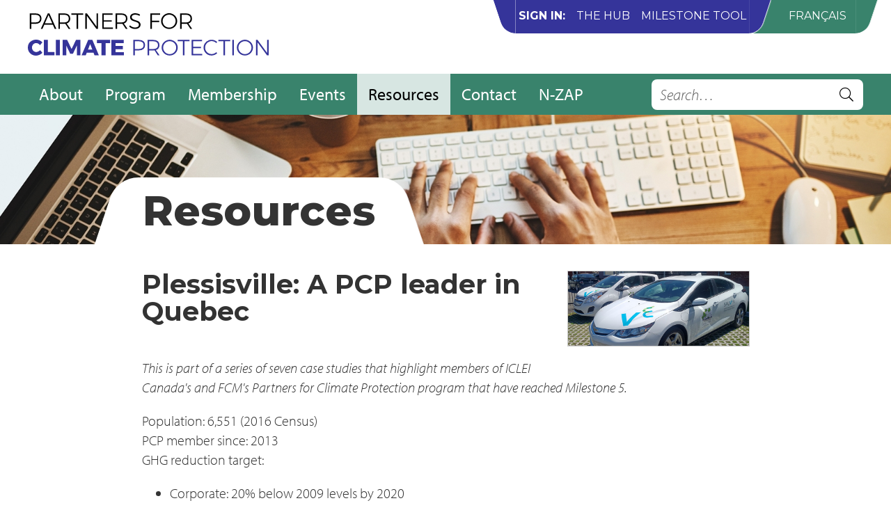

--- FILE ---
content_type: text/html
request_url: https://www.pcp-ppc.ca/resources/plessisville-a-pcp-leader-in-quebec
body_size: 16567
content:
<!DOCTYPE html><!-- Last Published: Wed Jan 07 2026 17:35:09 GMT+0000 (Coordinated Universal Time) --><html data-wf-domain="www.pcp-ppc.ca" data-wf-page="6023ee0668f3583f9c59f3e1" data-wf-site="60109cf351b4667c0ae00808" data-wf-collection="6023ee0668f358b5c759f3df" data-wf-item-slug="plessisville-a-pcp-leader-in-quebec"><head><meta charset="utf-8"/><title>Plessisville: A PCP leader in Quebec - Partners for Climate Protection</title><meta content="Plessisville: A PCP leader in Quebec - Partners for Climate Protection" property="og:title"/><meta content="https://cdn.prod.website-files.com/6022ab403a6b2126c03ebf95/602544f8549c4d48aafc73fe_pcp-milestone5-casestudy-2017-plessisville-01.jpg" property="og:image"/><meta content="Plessisville: A PCP leader in Quebec - Partners for Climate Protection" property="twitter:title"/><meta content="https://cdn.prod.website-files.com/6022ab403a6b2126c03ebf95/602544f8549c4d48aafc73fe_pcp-milestone5-casestudy-2017-plessisville-01.jpg" property="twitter:image"/><meta content="width=device-width, initial-scale=1" name="viewport"/><link href="https://cdn.prod.website-files.com/60109cf351b4667c0ae00808/css/pcp-ppc.shared.7d11cf2fa.css" rel="stylesheet" type="text/css" integrity="sha384-fRHPL6AFgEppcLZHSzS4VsNrEcCtv3latQkbnOUiiyzQdqhszgeHEIRXE5G12lui" crossorigin="anonymous"/><link href="https://fonts.googleapis.com" rel="preconnect"/><link href="https://fonts.gstatic.com" rel="preconnect" crossorigin="anonymous"/><script src="https://ajax.googleapis.com/ajax/libs/webfont/1.6.26/webfont.js" type="text/javascript"></script><script type="text/javascript">WebFont.load({  google: {    families: ["Montserrat:100,100italic,200,200italic,300,300italic,400,400italic,500,500italic,600,600italic,700,700italic,800,800italic,900,900italic"]  }});</script><script src="https://use.typekit.net/cgf8gtd.js" type="text/javascript"></script><script type="text/javascript">try{Typekit.load();}catch(e){}</script><script type="text/javascript">!function(o,c){var n=c.documentElement,t=" w-mod-";n.className+=t+"js",("ontouchstart"in o||o.DocumentTouch&&c instanceof DocumentTouch)&&(n.className+=t+"touch")}(window,document);</script><link href="https://cdn.prod.website-files.com/60109cf351b4667c0ae00808/601b407e1ec23d1abca519de_favicon.png" rel="shortcut icon" type="image/x-icon"/><link href="https://cdn.prod.website-files.com/60109cf351b4667c0ae00808/601b4083dc3e05a69ccdf65a_avatar.png" rel="apple-touch-icon"/><link rel="alternate" hreflang="en" href="https://www.pcp-ppc.ca">
<link rel="alternate" hreflang="fr" href="https://fr.pcp-ppc.ca">

<style type="text/css">
  /* Accordion */
  .accordion-header h2 a { display: block; text-decoration: none; }
  .accrodion-header h2 a:hover { text-decoration: underline; }
  .accordion-panel { height: 0; opacity: 0; overflow: hidden; transition: all 0.1s ease-in-out; }
  .accordion-panel.open { height: auto; opacity: 1; overflow: visible; }
  
  .accordion-toggle .accordion-icon {
    display: inline-block;
    font-size: 1.6em;
    line-height: 0;
    transition: all 0.25s ease-in-out;
    vertical-align: -0.15em;
  }
  
  .accordion-toggle.open .accordion-icon { transform: rotate(225deg); }
  
  /* Filters */
  .filters .w-nav-overlay { height: auto !important; position: static !important; }
  .filters .w-nav-overlay [data-nav-menu-open] { top: 40px !important; }
  .jetboost-filter-active .filters-option-icon { display: none; }
  .jetboost-filter-active .filters-option-icon.selected { display: block; }
  
  /* Resources */
  .resource-header.w-clearfix::after { display: none; }
  
  /* Tables */
  table { border-collapse: collapse; margin-bottom: 1rem; width: 100%; }
  td, th { border: 1px solid #ddd; padding: 0.5rem 1rem; vertical-align: top; }
  th { background: rgba(0, 0, 0, 0.1); font-weight: bold; text-align: left; vertical-align: bottom; }
  
  .table {
    background:
      linear-gradient(to right, #fff 30%, rgba(255,255,255,0)),
      linear-gradient(to right, rgba(255,255,255,0), #fff 70%) 0 100%,
      radial-gradient(farthest-side at 0% 50%, rgba(0,0,0,.2), rgba(0,0,0,0)),
      radial-gradient(farthest-side at 100% 50%, rgba(0,0,0,.2), rgba(0,0,0,0)) 0 100%;
    background-repeat: no-repeat;
    background-size: 40px 100%, 40px 100%, 14px 100%, 14px 100%;
    background-position: 0 0, 100%, 0 0, 100%;
    background-attachment: local, local, scroll, scroll;
    overflow: auto;
  }
</style>

<!-- Google Tag Manager -->
<script>(function(w,d,s,l,i){w[l]=w[l]||[];w[l].push({'gtm.start':
new Date().getTime(),event:'gtm.js'});var f=d.getElementsByTagName(s)[0],
j=d.createElement(s),dl=l!='dataLayer'?'&l='+l:'';j.async=true;j.src=
'https://www.googletagmanager.com/gtm.js?id='+i+dl;f.parentNode.insertBefore(j,f);
})(window,document,'script','dataLayer','GTM-TD2487X');</script>
<!-- End Google Tag Manager -->
<!-- Google Tag Manager (noscript) -->
<noscript><iframe src="https://www.googletagmanager.com/ns.html?id=GTM-TD2487X"
height="0" width="0" style="display:none;visibility:hidden"></iframe></noscript>
<!-- End Google Tag Manager (noscript) -->



<script id="jetboost-script" type="text/javascript"> window.JETBOOST_SITE_ID = "ckkr5u9zy00hw04uu07n0da38"; (function() { d = document; s = d.createElement("script"); s.src = "https://cdn.jetboost.io/jetboost.js"; s.async = 1; d.getElementsByTagName("head")[0].appendChild(s); })(); </script>
<script type="text/javascript" src="https://cdn.weglot.com/weglot.min.js"></script>

<script>
  Weglot.initialize({
    api_key: "wg_cd70fadbdc9ec0d5ffd27004e114cfdc5",
    switchers: [
      {
        button_style: {
          full_name: true,
          is_dropdown: false,
          with_flags: false,
          with_name: true
        },
        location: {
          sibling: null,
          target: "#translate-link"
        }
      }
    ]
  });
</script></head><body><header class="header"><div class="header-primary"><div class="content header-content"><a href="/" class="logo w-nav-brand"><img src="https://cdn.prod.website-files.com/60109cf351b4667c0ae00808/601b4a79bc2a7763e6a2f980_logo-en.svg" alt="Partners for Climate Protection" class="logo-img"/></a></div></div><div data-collapse="medium" data-animation="default" data-duration="400" data-easing="ease" data-easing2="ease" role="banner" class="nav w-nav"><nav role="navigation" class="nav-menu w-nav-menu"><div class="nav-menu-content"><div class="content nav-content"><div class="nav-primary"><ul role="list" class="nav-primary-list"><li class="nav-primary-item"><a href="/about" class="nav-link w-nav-link">About</a></li><li class="nav-primary-item"><a href="/program" class="nav-link w-nav-link">Program</a></li><li class="nav-primary-item"><a href="/membership" class="nav-link w-nav-link">Membership</a></li><li class="nav-primary-item"><a href="/events" class="nav-link w-nav-link">Events</a></li><li class="nav-primary-item"><a href="/resources" class="nav-link w-nav-link">Resources</a></li><li class="nav-primary-item"><a href="/contact" class="nav-link w-nav-link">Contact</a></li><li class="nav-primary-item lang-en"><a href="/n-zap" class="nav-link w-nav-link">N-ZAP</a></li><li class="nav-primary-item lang-fr"><a href="/n-zap" class="nav-link w-nav-link">P-RAC</a></li></ul></div><div class="nav-search"><form action="/search" class="search site-search w-form"><label for="search-2" class="search-label">Search</label><input class="search-txt w-input" maxlength="256" name="query" placeholder="Search…" type="search" id="search" required=""/><input type="submit" title="Search" aria-label="Search" class="search-btn w-button" value=""/></form></div><div class="nav-extra"><img src="https://cdn.prod.website-files.com/60109cf351b4667c0ae00808/6074f057495358672017e0cf_leaf-edge-blue.svg" loading="lazy" alt="" class="nav-extra-edge"/><div class="nav-signin"><div class="nav-signin-title">Sign in:</div><ul role="list" class="nav-signin-list"><li class="nav-signin-item"><div class="lang-en"><a href="https://pcphub.fcm.ca/index.html" target="_blank" class="nav-signin-link">The Hub</a></div><div class="lang-fr"><a href="https://plateformeppc.fcm.ca/index.html" target="_blank" class="nav-signin-link">La Plateforme</a></div></li><li class="nav-signin-item"><div class="lang-en"><a href="https://pcptool.ca" target="_blank" class="nav-signin-link">Milestone Tool</a></div><div class="lang-fr"><a href="https://outilppc.ca" target="_blank" class="nav-signin-link">Outil PPC</a></div></li></ul></div><img src="https://cdn.prod.website-files.com/60109cf351b4667c0ae00808/6074f057c09136a95037aa8c_leaf-edge-blue-green.svg" loading="lazy" alt="" class="nav-extra-edge nav-extra-edge-flip"/><div class="translate"><div id="translate-link" class="translate-link"></div></div><img src="https://cdn.prod.website-files.com/60109cf351b4667c0ae00808/6074f057f8e40ae385dadee0_leaf-edge-green.svg" loading="lazy" alt="" class="nav-extra-edge nav-extra-edge-flip"/></div></div></div></nav><div class="nav-btn w-nav-button"><div class="nav-btn-icon w-icon-nav-menu"></div></div></div></header><main id="main" class="main"><div class="banner"><img src="https://cdn.prod.website-files.com/60109cf351b4667c0ae00808/6076f057dc6c86fd555d8f04_banner-2000x290-hands-on-keyboard%20(2).jpg" alt="" sizes="100vw" srcset="https://cdn.prod.website-files.com/60109cf351b4667c0ae00808/6076f057dc6c86fd555d8f04_banner-2000x290-hands-on-keyboard%20(2)-p-500.jpeg 500w, https://cdn.prod.website-files.com/60109cf351b4667c0ae00808/6076f057dc6c86fd555d8f04_banner-2000x290-hands-on-keyboard%20(2)-p-800.jpeg 800w, https://cdn.prod.website-files.com/60109cf351b4667c0ae00808/6076f057dc6c86fd555d8f04_banner-2000x290-hands-on-keyboard%20(2)-p-1080.jpeg 1080w, https://cdn.prod.website-files.com/60109cf351b4667c0ae00808/6076f057dc6c86fd555d8f04_banner-2000x290-hands-on-keyboard%20(2)-p-1600.jpeg 1600w, https://cdn.prod.website-files.com/60109cf351b4667c0ae00808/6076f057dc6c86fd555d8f04_banner-2000x290-hands-on-keyboard%20(2).jpg 2000w" class="banner-media"/><div class="content-narrow banner-content"><div class="banner-title"><img src="https://cdn.prod.website-files.com/60109cf351b4667c0ae00808/601b4a793c7cc3eadd3dad2b_leaf-edge-white.svg" alt="" class="banner-edge"/><div class="banner-title-content"><div class="banner-title-label">Resources</div></div><img src="https://cdn.prod.website-files.com/60109cf351b4667c0ae00808/601b4a793c7cc3eadd3dad2b_leaf-edge-white.svg" alt="" class="banner-edge banner-edge-flipped"/></div></div></div><section class="section section-bordered"><div class="lang-en"><div class="content-narrow"><div class="resource-header w-clearfix"><img alt="" src="https://cdn.prod.website-files.com/6022ab403a6b2126c03ebf95/602544f8549c4d48aafc73fe_pcp-milestone5-casestudy-2017-plessisville-01.jpg" class="resource-header-thumb"/><h1 id="Plessisville: A PCP leader in Quebec">Plessisville: A PCP leader in Quebec</h1><p class="eyebrow w-dyn-bind-empty"></p><p class="intro w-condition-invisible w-dyn-bind-empty"></p><ul role="list" class="resource-actions"><li class="resource-actions-item w-condition-invisible"><a href="#" class="btn w-button">Download</a></li><li class="resource-actions-item w-condition-invisible"><a href="#" class="btn w-button">Visit</a></li></ul></div><div class="resources-description w-richtext"><p><em>This is part of a series of seven case studies that highlight members of ICLEI Canada&#x27;s and FCM&#x27;s Partners for Climate Protection program that have reached Milestone 5.</em></p><p>Population: 6,551 (2016 Census)<br/>PCP member since: 2013<br/>GHG reduction target:</p><ul role="list"><li>Corporate: 20% below 2009 levels by 2020</li><li>Community: 10% below 2009 levels by 2020</li><li>Targets progress: By 2017, the city was within 4% of its corporate target, and estimates show that actual corporate reductions will be closer to 27% by 2020.</li></ul><blockquote>In recent years, all of Plessisville&#x27;s citizens have made climate change their business. As elected officials, we are the first to be happy about this. We don&#x27;t consider it to be a fad or a way to have a clear conscience. Although climate change, by definition, is a long-term phenomenon and many of its consequences will only be visible in 50 years, we, in Plessisville, have decided not to wait. We want to make sure that the next generation will not fall victim to our neglect. With our action plan and our own Green Municipal Fund, we are taking action now!<br/>— Mario Fortin, Mayor of Plessisville</blockquote><p>​The City of Plessisville, QC, is proof that small municipalities can have a big impact on greenhouse gas (GHG) reductions. Early estimates show that its corporate emissions target will be exceeded by 2020, and the city is on track to meet its community target. Plessisville is densely populated (the city is only 4.45 km2 in area) and is surrounded by large agricultural areas. Like many other Canadian municipalities that struggle with competing rural-urban priorities, the actions that Plessisville takes impact more than just its own residents. </p><p>In 2005, Plessisville adopted a sustainable development mission statement, and in 2015, the city approved an ambitious 10-year strategic plan that included 125 actions based on environmental and smart city principles.</p><p>Plessisville&#x27;s strategic plan includes a number of projects, including encouraging public transportation, switching its streetlights to LED, anti-idling initiatives, new bike paths, tree planting, and rebates for efficient toilets, the purchase of cloth diapers, and installation of electric vehicle charging stations.</p><p>Plessisville is focused on creatively meeting the challenge of reducing emissions. General Manager Alain Desjardins explains that for climate change initiatives to capture the imagination of a community, residents must be educated about the benefits and potential impacts that local actions have. Residents need to see that the environment doesn&#x27;t have to come at the cost of quality of life. </p><p>&quot;It is not so much about what it costs, but rather what it contributes, to a community,&quot; he says. Plessisville&#x27;s success is helping to forge a new vision for the municipality. The city&#x27;s long-term vision is to be completely independent of external energy sources by 2030.</p><h2>Key projects and results</h2><h3>City buildings switched to natural gas</h3><p>The City of Plessisville has retrofitted several of its municipal buildings to lead by example and reduce its GHG emissions and energy costs. The city switched its building heating systems from oil to natural gas and electricity. The town hall, public library, recreational arena, municipal garage, and other small buildings have all been renovated, and the town&#x27;s streetlights have all been switched to LEDs. </p><h4>Environmental benefits</h4><ul role="list"><li>The retrofits and new LED lighting have reduced GHG emissions by 81.4 tonnes.</li><li>Air quality has improved as a result of lower GHG emissions.</li></ul><h4>Economic benefits</h4><ul role="list"><li>Annual energy costs have been reduced by more than 30 per cent.</li><li>Savings from new LED streetlights are about $25,000 annually.</li></ul><h4>Social benefits</h4><ul role="list"><li>Lower energy costs allow the municipality to maintain municipal tax levels, or even reduce them over time, which makes life more affordable for residents. The city has not raised taxes since 2013.</li></ul><h3>Electric cars, vehicle sharing and the SAUVéR project</h3><p>When the town of Plessisville heard about the SAUVéR project (Système d&#x27;autopartage avec véhicule électrique en région — a vehicle sharing program), elected officials, staff and residents wanted in. Plessisville was the first to test the SAUVéR program and, to date, the town has purchased two electric vehicles, which it loans to Plessisville residents. The municipality also has plans to include its city fleet of electric cars and trucks as loaners to residents in the near future. The purchase of new electric vehicles will occur as older vehicles are retired. Not only does vehicle sharing show residents how they can reduce GHG emissions, notes Desjardins — it&#x27;s also a huge personal cost saving for each resident that participates.</p><h4>Environmental benefits</h4><ul role="list"><li>Most of Quebec&#x27;s electricity is generated by renewable resources (hydroelectric), so electric vehicles use renewable energy while eliminating the vehicle emissions associated with gasoline-fueled cars.</li></ul><h4>Economic benefits</h4><ul role="list"><li>A membership in SAUVéR costs only $6 and includes rental of the vehicle, gas or electrical charging, insurance, and repairs.</li></ul><h4>Social benefits</h4><ul role="list"><li>Residents of Plessisville can avoid purchasing a new vehicle and instead share the city fleet or borrow an electric vehicle.</li><li>Residents can be proud that they are helping to reduce their personal carbon footprint.</li></ul><h3>Green Fund and innovative financing</h3><p>In 2014, Plessisville created its Green Fund to help finance some of the town&#x27;s environmental programs. The fund is now valued at close to $1 million, the equivalent of more than $125 per resident. In 2016, it also joined FIME (Financement innovateur pour des municipalités efficaces / innovative financing for efficient municipalities) to learn about and apply innovative ways to finance its projects and programs.</p><p>Many of Plessisville&#x27;s homes were built in the 1930s, 40s and 50s and are inefficient. As part of its commitment to reduce GHG emissions through community initiatives, Plessisville offers its residents up to $20,000 in loans, repayable over 20 years through the tax base. </p><h4>Environmental benefits</h4><ul role="list"><li>On average, energy-efficient homes can reduce GHG emissions by 25 to 30 per cent, and use 25 per cent less energy and 11 per cent less water.</li></ul><h4>Economic benefits</h4><ul role="list"><li>In 2017, 20 homes took advantage of the FIME loans. The loan interest is one per cent or less and savings from renovations are between $1,200 and $1,500 annually — more than the annual costs of the loan repayment. Homeowners can use the energy savings to pay back the loan.</li><li>Renovations increase home value, while supporting local businesses and the local economy. The loan is repaid through the tax base, so if a homeowner decides to sell, the loan is grandfathered into the tax base of the new home buyer.</li></ul><h4>Social benefits</h4><ul role="list"><li>Residential renovations have improved housing quality.</li><li>Energy-efficient homes have better indoor air quality.</li><li>The loan program gives residents, who may not have been able to afford a renovation, the opportunity to reduce their personal carbon footprint and makes them more aware of energy use.</li></ul><h2>Challenges</h2><ul role="list"><li>Communicate and educate. Desjardins explains that to get people engaged and enthusiastic about reducing the community&#x27;s carbon footprint, projects need to be easy to understand and easy to do. &quot;The first challenge is to communicate. The second challenge is to educate,&quot; he says. Messages must also be tailored to the city&#x27;s different population groups and age ranges. &quot;You have to repeat the messages and show that there are no great barriers or difficulties — that there are only solutions and possibilities. It&#x27;s all about communication, communication, communication.&quot;</li></ul><h2>Lessons learned</h2><ul role="list"><li>Create a system to measure programs and manage assets so that there are no costly surprises related to upgrades and infrastructure. To that end, Plessisville will be one of the first municipalities to participate in FCM&#x27;s Municipal Asset Management Program.</li><li>Eliminate silos in the municipal structure and get the support of all municipal staff and elected officials. The Plessisville organizational chart is circular. While many organizations might have a hierarchical structure, in Plessisville the circular flow ensures that all elected officials, managers and staff have the information they need to be part of the decision-making process.</li></ul><h2>Other resources</h2><p><strong>Milestone completion</strong><br/>Milestone 1 – 2015, 2016 (Corporate, Community)<br/>Milestone 2 – 2015, 2016  (Corporate, Community)<br/>Milestone 3 – 2015, 2016  (Corporate, Community)<br/>Milestone 4 – 2016 (Corporate, Community)<br/>Milestone 5 – 2016 (Corporate, Community)</p><p><strong>Green Municipal Fund:</strong> Plessisville was among six municipalities to receive GMF funding for the SAUVéR pilot project.<br/>Resources</p><p>The following resources can help on your journey to achieving Milestone 5:</p><ul role="list"><li><a href="http://fime.aqme.org/">Financement innovateur pour des municipalités efficaces (FIME) website</a></li><li><a href="https://yhcenvironnement.com/en/">SAUVéR project website</a></li><li><a href="https://fcm.ca/node/1841">Municipal Asset Managment Program</a></li></ul><h2>Partners and collaborators</h2><p>Other regional municipalities: Nicolet, Bromont, Témiscouata-sur-le-Lac, Rivière-du-Loup, Sainte-Julienne and Ville de Varenne, QC; and Saint Quetin and Dieppe, NB.<br/>Contacts</p><p><strong>Alain Desjardins</strong><br/>Chief Administrative Officer<br/><a href="http://plessisville.quebec/accueil/">Plessisville</a>, QC<br/>T. 819 362-3284, ext. 2232</p><p><strong>Mario Fortin</strong><br/>Mayor<br/><a href="http://plessisville.quebec/accueil/">Plessisville</a>, QC<br/>T. 819-362-3284, ext. 2235</p></div></div></div><div class="lang-fr"><div class="content-narrow"><div class="resource-header w-clearfix"><img alt="" src="https://cdn.prod.website-files.com/6022ab403a6b2126c03ebf95/602544f8549c4d48aafc73fe_pcp-milestone5-casestudy-2017-plessisville-01.jpg" class="resource-header-thumb"/><div class="page-title"><h1> Étude de cas : Plessisville, chef de file des PPC au Québec</h1></div><p class="eyebrow w-dyn-bind-empty"></p><p class="intro w-condition-invisible w-dyn-bind-empty"></p><ul role="list" class="resource-actions"><li class="resource-actions-item w-condition-invisible"><a href="#" class="btn w-button">Télécharger</a></li><li class="resource-actions-item w-condition-invisible"><a href="#" class="btn w-button">Visit</a></li></ul></div><div class="resources-description w-richtext"><p><em>Ce document fait partie d&#x27;une série de sept études de cas consacrées aux membres du programme Partenaires dans la protection du climat d&#x27;ICLEI Canada et de la FCM qui ont réalisé l&#x27;étape 5.</em></p><p>Population: 6 551 habitants (recensement de 2016)<br/>Membre du programme PPC depuis: 2013<br/>Cibles de réduction des émissions de GES</p><ul role="list"><li>Activités municipales : 20 % sous les niveaux de 2009 d&#x27;ici 2020</li><li>Activités communautaires : 10 % sous les niveaux de 2009 d&#x27;ici 2020</li><li>Progrès en vue d&#x27;atteindre les cibles : En 2017, il manquait moins de 4 % pour atteindre la cible de réduction fixée en matière d&#x27;activités municipales, et on estime parvenir en 2020 à une réduction de 27 % par rapport aux niveaux de 2009.</li></ul><blockquote>Depuis quelques années, le changement climatique est devenu l&#x27;affaire de tous les citoyens de Plessisville. Comme élus, nous sommes les premiers à nous en réjouir. Pour nous, ce n&#x27;est pas une mode ou un exercice pour nous donner bonne conscience. Bien que les changements climatiques soient par définition un phénomène à long terme et que beaucoup de ses conséquences ne seront visibles que dans 50 ans, à Plessisville, nous avons décidé de ne pas attendre avant d&#x27;agir. Nous souhaitons ainsi nous assurer que la prochaine génération ne sera pas victime de notre insouciance. Avec notre plan d&#x27;action et notre propre fonds municipal vert, nous passons à l&#x27;action maintenant!<br/>— Mario Fortin, maire de Plessisville</blockquote><p>La Ville de Plessisville, au Québec, fournit la preuve que des municipalités de petite taille peuvent avoir une incidence considérable sur la réduction des émissions de gaz à effet de serre (GES). Selon des estimations préliminaires, d&#x27;ici 2020, la municipalité devrait dépasser ses cibles de réduction des émissions en matière d&#x27;activités municipales et atteindre ses cibles associées aux activités communautaires. Plessisville est densément peuplée (sa superficie couvre à peine 4,45 km2) et entourée de larges zones agricoles. Comme beaucoup d&#x27;autres municipalités canadiennes confrontées à des priorités rurales et urbaines contradictoires, Plessisville prend des mesures qui ne touchent pas seulement ses propres résidents. </p><p>En 2005, la municipalité a formulé un énoncé de mission en matière de développement durable, et en 2015, elle a approuvé un ambitieux plan stratégique de 10 ans comportant 125 mesures fondées sur des principes écoresponsables de ville intelligente.</p><p>Ce plan stratégique prévoit de nombreux projets - qui portent notamment sur la promotion du transport collectif, le passage à des lampadaires de rue à DEL, l&#x27;interdiction de la marche au ralenti des véhicules, de nouvelles pistes cyclables et la plantation d&#x27;arbres - et des ristournes pour l&#x27;utilisation de toilettes à faible débit d&#x27;eau, l&#x27;achat de couches lavables et l&#x27;installation de bornes de recharge de véhicules électriques.</p><p>Plessisville est déterminée à relever de manière créative le défi de la réduction des émissions. Selon son directeur général, Alain Desjardins, pour que les initiatives de lutte contre les changements climatiques retiennent l&#x27;imagination de la collectivité, il faut sensibiliser les résidents aux avantages et aux impacts potentiels des mesures appliquées localement. Il faut convaincre les résidents que les mesures environnementales n&#x27;affecteront pas leur qualité de vie.  </p><p>« La question n&#x27;est pas de savoir ce qu&#x27;il en coûtera, mais plutôt ce que ces changements apporteront à la collectivité », affirme-t-il. La réussite de Plessisville contribue à renouveler la vision d&#x27;avenir de la municipalité. La Ville a maintenant pour objectif à long terme de devenir entièrement indépendante des sources d&#x27;énergie étrangères d&#x27;ici 2030.</p><h2>Principaux projets et résultats</h2><h3>Bâtiments municipaux convertis au gaz naturel</h3><p>Plessisville a réaménagé plusieurs de ses bâtiments municipaux pour donner l&#x27;exemple en réduisant ses émissions de GES et ses coûts énergétiques. La municipalité a converti le système de chauffage de ses bâtiments en adoptant le gaz naturel et l&#x27;électricité au lieu du mazout. L&#x27;hôtel de ville, la bibliothèque, l&#x27;aréna, le garage municipal et quelques petits bâtiments ont été rénovés, et la ville est maintenant éclairée par des lampadaires de rue à DEL. </p><h4>Avantages environnementaux</h4><ul role="list"><li>Les améliorations écoénergétiques et le nouvel éclairage à DEL ont permis de réduire les émissions de GES de 81,4 tonnes.</li><li>La réduction d&#x27;émissions de GES a amélioré la qualité de l&#x27;air.</li></ul><h4>Avantages économiques</h4><ul role="list"><li>Les coûts énergétiques annuels ont été réduits de plus de 30 %.</li><li>Les lampadaires de rue à DEL permettent d&#x27;économiser environ 25 000 $ par année.</li></ul><h4>Avantages sociaux</h4><ul role="list"><li>Grâce à la baisse des coûts énergétiques, la municipalité n&#x27;a pas haussé les taxes municipales et pourrait même les faire baisser, ce qui est avantageux pour les résidents. La Ville n&#x27;a pas augmenté ses taxes depuis 2013.</li></ul><h3>Voitures électriques, partage de véhicules et projet SAUVéR</h3><p>Dès que Plessisville a entendu parler du projet SAUVéR (Système d&#x27;autopartage avec véhicule électrique en région), un service de partage de véhicules, ses élus, son personnel et ses résidents ont voulu y participer. Plessisville a été la première municipalité à faire l&#x27;essai du programme SAUVéR, et elle a déjà fait l&#x27;acquisition de deux véhicules électriques, qu&#x27;elle prête à ses résidents. La Ville planifie également intégrer au programme son parc municipal de voitures et de camions électriques, qui pourrait être mis à la disposition des résidents dans un proche avenir. Elle compte acquérir de nouveaux véhicules électriques lorsque les véhicules du parc actuel auront terminé leur vie utile. « Non seulement le partage des véhicules montre aux résidents comment réduire les émissions de GES, mais il permet à chacun des participants de réaliser des économies substantielles », fait remarquer Alain Desjardins</p><h4>Avantages environnementaux</h4><ul role="list"><li>Le Québec produit l&#x27;essentiel de son électricité à partir de ressources renouvelables (hydroélectriques). Les véhicules électriques consomment donc de l&#x27;énergie renouvelable, ce qui a pour effet d&#x27;éliminer les émissions provenant des véhicules à essence. </li></ul><h4>Avantages économiques</h4><ul role="list"><li>L&#x27;adhésion au programme SAUVéR ne coûte que 6 $ et comprend la location du véhicule, la recharge électrique ou le remplissage au gaz, l&#x27;assurance et les réparations.</li></ul><h4>Avantages sociaux</h4><ul role="list"><li>Les résidents de Plessisville peuvent éviter l&#x27;achat d&#x27;un nouveau véhicule et opter pour le partage du parc municipal ou l&#x27;emprunt d&#x27;un véhicule électrique.</li><li>Les résidents sont fiers d&#x27;aider à réduire leur empreinte écologique.</li></ul><h3>Fonds vert et financement innovateur</h3><p>En 2014, Plessisville a créé un fonds municipal vert pour aider à financer certains de ses programmes environnementaux. Le fonds est maintenant évalué à un million de dollars, ce qui équivaut à plus de 125 $ par résident. En 2016, la Ville s&#x27;est alliée à FIME (Financement innovateur pour des municipalités efficaces) afin d&#x27;examiner et de mettre en œuvre des moyens novateurs de financer ses projets et ses programmes.</p><p>De nombreuses résidences de Plessisville ont été construites dans les années 1930, 1940 et 1950, et sont par conséquent énergétiquement inefficaces. Dans le cadre de son engagement à réduire les émissions de GES à l&#x27;aide d&#x27;initiatives visant la collectivité, Plessisville offre à des résidents des prêts allant jusqu&#x27;à 20 000 $, remboursables en 20 ans par l&#x27;entremise des taxes municipales. </p><h4>Avantages environnementaux</h4><ul role="list"><li>En moyenne, les résidences écoénergétiques permettent de réduire les émissions de GES de 25 % à 30 %, la consommation d&#x27;énergie de 25 % et la consommation d&#x27;eau de 11 %.</li></ul><h4>Avantages économiques</h4><ul role="list"><li>En 2017, 20 résidences ont profité des prêts de FIME. Le taux d&#x27;intérêt d&#x27;un prêt s&#x27;élève à 1 % ou moins et les rénovations permettent d&#x27;économiser de 1 200 $ à 1 500 $ par an - ce qui dépasse le coût annuel du remboursement du prêt.  Les propriétaires de résidence peuvent donc rembourser leur prêt grâce aux économies réalisées sur le plan énergétique.</li><li>Les rénovations augmentent la valeur des résidences tout en soutenant l&#x27;économie et les commerces locaux. Le prêt est remboursé au moyen des taxes municipales. En cas de vente de la propriété, le nouveau propriétaire devient responsable, et ce qui reste à rembourser sera intégré annuellement à son compte de taxes.</li></ul><h4>Avantages sociaux</h4><ul role="list"><li>Les rénovations résidentielles améliorent la qualité des logements.</li><li>Les améliorations écoénergétiques entraînent une meilleure qualité de l&#x27;air ambiant.</li><li>Le programme de prêts donne la chance aux résidents moins fortunés de réduire immédiatement leur empreinte carbone et les sensibilise à l&#x27;importance d&#x27;une consommation énergétique responsable.</li></ul><h2>Défis relevés </h2><p>Communiquer et éduquer : Alain Desjardins remarque que pour inciter la population à réduire volontairement l&#x27;empreinte carbone de la collectivité, il faut que les projets proposés soient faciles à comprendre et à réaliser. « Le défi premier, c&#x27;est de communiquer. Le deuxième, c&#x27;est celui d&#x27;éduquer », a-t-il affirmé. Les messages doivent s&#x27;adapter aux différents types de résidents de la ville et cibler différents groupes d&#x27;âge. « Il faut répéter les messages qu&#x27;on leur transmet et montrer qu&#x27;il n&#x27;y a pas d&#x27;obstacles ni de difficultés en vue, mais des solutions et des possibilités. Tout est dans la communication. »</p><h2>Leçons retenues</h2><ul role="list"><li>Il faut mettre sur pied un système permettant d&#x27;évaluer les programmes et de gérer les actifs afin d&#x27;éviter des imprévus coûteux découlant des travaux de modernisation ou des infrastructures. À cette fin, Plessisville sera l&#x27;une des premières municipalités à participer au Programme de gestion des actifs municipaux de la FCM.</li><li>Il faut éviter le cloisonnement de la structure municipale et obtenir le soutien de l&#x27;ensemble des employés et des élus municipaux. L&#x27;organigramme municipal de Plessisville est circulaire. Alors que beaucoup d&#x27;organisations ont une structure hiérarchique, celle de Plessisville engendre une circulation fluide des informations qui favorise la participation des dirigeants, des gestionnaires et des employés aux processus décisionnels.</li></ul><h2>Autres ressources</h2><h3>Réalisation des étapes</h3><p>Étape 1 - 2015, 2016 (activités municipales et communautaires)<br/>Étape 2 - 2015, 2016 (activités municipales et communautaires)<br/>Étape 3 - 2015, 2016 (activités municipales et communautaires)<br/>Étape 4 - 2016 (activités municipales et communautaires)<br/>Étape 5 - 2016 (activités municipales et communautaires)</p><p><strong>Fonds municipal vert :</strong> Plessisville compte parmi les six municipalités financées par le FMV dans le cadre du projet pilote SAUVéR.</p><h2>Ressources</h2><p>Les ressources suivantes vous aideront à franchir l&#x27;étape 5 :</p><ul role="list"><li><a href="http://fime.aqme.org/">FIME</a></li><li><a href="https://yhcenvironnement.com/">SAUVéR</a></li><li><a href="https://fcm.ca/fr/node/1841">Programme de gestion des actifs municipaux</a></li></ul><h2>Partenaires et collaborateurs</h2><p>Autres municipalités régionales : Nicolet, Bromont, Témiscouata-sur-le-Lac, Rivière-du-Loup, Sainte-Julienne et Varennes, au Québec; Saint-Quentin et Dieppe, au Nouveau-Brunswick.<br/>Personnes ressources</p><p>Alain Desjardins<br/>Directeur général<br/><a href="http://plessisville.quebec/accueil/">Plessisville</a> (Qué.)<br/>T.  819-362-3284, poste 2232</p><p>Mario Fortin<br/>Maire<br/><a href="http://plessisville.quebec/accueil/">Plessisville</a> (Qué.)<br/>T.  819-362-3284, poste 2235</p></div></div></div></section><section id="related" class="section"><div class="content-narrow"><h2>Related</h2><div class="lang-en"><div class="w-dyn-list"><div role="list" class="resource-list w-dyn-items"><div role="listitem" class="resource-list-item w-dyn-item"><a href="/resources/n-zap-climate-budgeting-guide" class="resource-list-link w-inline-block"><div class="resource-list-thumb"><img alt="" loading="lazy" src="https://cdn.prod.website-files.com/6022ab403a6b2126c03ebf95/6851b7a134615ff6009c52be_N-ZAP%20Climate%20Budgeting%20Guide_EN_Page_01.jpg" sizes="(max-width: 479px) 94vw, (max-width: 991px) 19vw, 174.59375px" srcset="https://cdn.prod.website-files.com/6022ab403a6b2126c03ebf95/6851b7a134615ff6009c52be_N-ZAP%20Climate%20Budgeting%20Guide_EN_Page_01-p-500.jpg 500w, https://cdn.prod.website-files.com/6022ab403a6b2126c03ebf95/6851b7a134615ff6009c52be_N-ZAP%20Climate%20Budgeting%20Guide_EN_Page_01-p-800.jpg 800w, https://cdn.prod.website-files.com/6022ab403a6b2126c03ebf95/6851b7a134615ff6009c52be_N-ZAP%20Climate%20Budgeting%20Guide_EN_Page_01-p-1080.jpg 1080w, https://cdn.prod.website-files.com/6022ab403a6b2126c03ebf95/6851b7a134615ff6009c52be_N-ZAP%20Climate%20Budgeting%20Guide_EN_Page_01.jpg 1700w" class="resource-list-thumb-img"/></div><div class="resource-list-summary"><div class="eyebrow">Guide</div><div class="list-title">Climate Budgeting Guide</div></div></a></div><div role="listitem" class="resource-list-item w-dyn-item"><a href="/resources/mississauga-commits-to-sustainability-accounting-in-financial-reporting" class="resource-list-link w-inline-block"><div class="resource-list-thumb"><img alt="" loading="lazy" src="https://cdn.prod.website-files.com/6022ab403a6b2126c03ebf95/6633a3aa8d4d6e1d250c2aba_Mississauga.jpg" sizes="(max-width: 479px) 94vw, (max-width: 991px) 19vw, 174.59375px" srcset="https://cdn.prod.website-files.com/6022ab403a6b2126c03ebf95/6633a3aa8d4d6e1d250c2aba_Mississauga-p-500.jpg 500w, https://cdn.prod.website-files.com/6022ab403a6b2126c03ebf95/6633a3aa8d4d6e1d250c2aba_Mississauga-p-800.jpg 800w, https://cdn.prod.website-files.com/6022ab403a6b2126c03ebf95/6633a3aa8d4d6e1d250c2aba_Mississauga-p-1080.jpg 1080w, https://cdn.prod.website-files.com/6022ab403a6b2126c03ebf95/6633a3aa8d4d6e1d250c2aba_Mississauga-p-1600.jpg 1600w, https://cdn.prod.website-files.com/6022ab403a6b2126c03ebf95/6633a3aa8d4d6e1d250c2aba_Mississauga-p-2000.jpg 2000w, https://cdn.prod.website-files.com/6022ab403a6b2126c03ebf95/6633a3aa8d4d6e1d250c2aba_Mississauga-p-2600.jpg 2600w, https://cdn.prod.website-files.com/6022ab403a6b2126c03ebf95/6633a3aa8d4d6e1d250c2aba_Mississauga-p-3200.jpg 3200w, https://cdn.prod.website-files.com/6022ab403a6b2126c03ebf95/6633a3aa8d4d6e1d250c2aba_Mississauga.jpg 3400w" class="resource-list-thumb-img"/></div><div class="resource-list-summary"><div class="eyebrow">Case study</div><div class="list-title">Mississauga commits to sustainability accounting in financial reporting </div></div></a></div><div role="listitem" class="resource-list-item w-dyn-item"><a href="/resources/in-eastern-georgian-bay-municipal-and-indigenous-partners-work-together-toward-climate-goals" class="resource-list-link w-inline-block"><div class="resource-list-thumb"><img alt="" loading="lazy" src="https://cdn.prod.website-files.com/6022ab403a6b2126c03ebf95/663131fc13441c3cdb30327c_Georgian-Bay-iStock-609792074.jpg" sizes="(max-width: 479px) 94vw, (max-width: 991px) 19vw, 174.59375px" srcset="https://cdn.prod.website-files.com/6022ab403a6b2126c03ebf95/663131fc13441c3cdb30327c_Georgian-Bay-iStock-609792074-p-500.jpg 500w, https://cdn.prod.website-files.com/6022ab403a6b2126c03ebf95/663131fc13441c3cdb30327c_Georgian-Bay-iStock-609792074-p-800.jpg 800w, https://cdn.prod.website-files.com/6022ab403a6b2126c03ebf95/663131fc13441c3cdb30327c_Georgian-Bay-iStock-609792074-p-1080.jpg 1080w, https://cdn.prod.website-files.com/6022ab403a6b2126c03ebf95/663131fc13441c3cdb30327c_Georgian-Bay-iStock-609792074-p-1600.jpg 1600w, https://cdn.prod.website-files.com/6022ab403a6b2126c03ebf95/663131fc13441c3cdb30327c_Georgian-Bay-iStock-609792074.jpg 1800w" class="resource-list-thumb-img"/></div><div class="resource-list-summary"><div class="eyebrow">Case study</div><div class="list-title">In eastern Georgian Bay, municipal and Indigenous partners work together toward climate goals </div></div></a></div></div></div></div><div class="lang-fr"><div class="w-dyn-list"><div role="list" class="resource-list w-dyn-items"><div role="listitem" class="resource-list-item w-dyn-item"><a href="/resources/n-zap-climate-budgeting-guide" class="resource-list-link w-inline-block"><div class="resource-list-thumb"><img alt="" loading="lazy" src="https://cdn.prod.website-files.com/6022ab403a6b2126c03ebf95/68531b98e131143f2c273d33_P-RAC%20Guide%20de%20la%20budgetisation%20climatique_FR_Page_01.jpg" sizes="100vw" srcset="https://cdn.prod.website-files.com/6022ab403a6b2126c03ebf95/68531b98e131143f2c273d33_P-RAC%20Guide%20de%20la%20budgetisation%20climatique_FR_Page_01-p-500.jpg 500w, https://cdn.prod.website-files.com/6022ab403a6b2126c03ebf95/68531b98e131143f2c273d33_P-RAC%20Guide%20de%20la%20budgetisation%20climatique_FR_Page_01-p-800.jpg 800w, https://cdn.prod.website-files.com/6022ab403a6b2126c03ebf95/68531b98e131143f2c273d33_P-RAC%20Guide%20de%20la%20budgetisation%20climatique_FR_Page_01-p-1080.jpg 1080w, https://cdn.prod.website-files.com/6022ab403a6b2126c03ebf95/68531b98e131143f2c273d33_P-RAC%20Guide%20de%20la%20budgetisation%20climatique_FR_Page_01.jpg 1700w" class="resource-list-thumb-img"/></div><div class="resource-list-summary"><div class="eyebrow">Guide</div><div class="list-title">Guide de la budgétisation climatique</div></div></a></div><div role="listitem" class="resource-list-item w-dyn-item"><a href="/resources/mississauga-commits-to-sustainability-accounting-in-financial-reporting" class="resource-list-link w-inline-block"><div class="resource-list-thumb"><img alt="" loading="lazy" src="https://cdn.prod.website-files.com/6022ab403a6b2126c03ebf95/6633a3aa8d4d6e1d250c2aba_Mississauga.jpg" sizes="100vw" srcset="https://cdn.prod.website-files.com/6022ab403a6b2126c03ebf95/6633a3aa8d4d6e1d250c2aba_Mississauga-p-500.jpg 500w, https://cdn.prod.website-files.com/6022ab403a6b2126c03ebf95/6633a3aa8d4d6e1d250c2aba_Mississauga-p-800.jpg 800w, https://cdn.prod.website-files.com/6022ab403a6b2126c03ebf95/6633a3aa8d4d6e1d250c2aba_Mississauga-p-1080.jpg 1080w, https://cdn.prod.website-files.com/6022ab403a6b2126c03ebf95/6633a3aa8d4d6e1d250c2aba_Mississauga-p-1600.jpg 1600w, https://cdn.prod.website-files.com/6022ab403a6b2126c03ebf95/6633a3aa8d4d6e1d250c2aba_Mississauga-p-2000.jpg 2000w, https://cdn.prod.website-files.com/6022ab403a6b2126c03ebf95/6633a3aa8d4d6e1d250c2aba_Mississauga-p-2600.jpg 2600w, https://cdn.prod.website-files.com/6022ab403a6b2126c03ebf95/6633a3aa8d4d6e1d250c2aba_Mississauga-p-3200.jpg 3200w, https://cdn.prod.website-files.com/6022ab403a6b2126c03ebf95/6633a3aa8d4d6e1d250c2aba_Mississauga.jpg 3400w" class="resource-list-thumb-img"/></div><div class="resource-list-summary"><div class="eyebrow">Étude de cas</div><div class="list-title">Mississauga, Ontario s&#x27;engage à intégrer l&#x27;information relative à la durabilité dans ses rapports financiers </div></div></a></div><div role="listitem" class="resource-list-item w-dyn-item"><a href="/resources/in-eastern-georgian-bay-municipal-and-indigenous-partners-work-together-toward-climate-goals" class="resource-list-link w-inline-block"><div class="resource-list-thumb"><img alt="" loading="lazy" src="https://cdn.prod.website-files.com/6022ab403a6b2126c03ebf95/663131fc13441c3cdb30327c_Georgian-Bay-iStock-609792074.jpg" sizes="100vw" srcset="https://cdn.prod.website-files.com/6022ab403a6b2126c03ebf95/663131fc13441c3cdb30327c_Georgian-Bay-iStock-609792074-p-500.jpg 500w, https://cdn.prod.website-files.com/6022ab403a6b2126c03ebf95/663131fc13441c3cdb30327c_Georgian-Bay-iStock-609792074-p-800.jpg 800w, https://cdn.prod.website-files.com/6022ab403a6b2126c03ebf95/663131fc13441c3cdb30327c_Georgian-Bay-iStock-609792074-p-1080.jpg 1080w, https://cdn.prod.website-files.com/6022ab403a6b2126c03ebf95/663131fc13441c3cdb30327c_Georgian-Bay-iStock-609792074-p-1600.jpg 1600w, https://cdn.prod.website-files.com/6022ab403a6b2126c03ebf95/663131fc13441c3cdb30327c_Georgian-Bay-iStock-609792074.jpg 1800w" class="resource-list-thumb-img"/></div><div class="resource-list-summary"><div class="eyebrow">Étude de cas</div><div class="list-title">À l’est de la baie Georgienne, des partenaires municipaux et autochtones travaillent ensemble à la réalisation d’objectifs climatiques </div></div></a></div></div></div></div></div></section></main><footer class="footer"><div class="content footer-content"><div id="w-node-_94e311f3-d95e-e1cf-de2c-75720ae555ec-0ae555ea" class="footer-panel"><div class="lang-en"><img src="https://cdn.prod.website-files.com/60109cf351b4667c0ae00808/678aaee8fe52ad3588364737_PCP_2024-logo_en.png" srcset="https://cdn.prod.website-files.com/60109cf351b4667c0ae00808/678aaee8fe52ad3588364737_PCP_2024-logo_en-p-500.png 500w, https://cdn.prod.website-files.com/60109cf351b4667c0ae00808/678aaee8fe52ad3588364737_PCP_2024-logo_en-p-800.png 800w, https://cdn.prod.website-files.com/60109cf351b4667c0ae00808/678aaee8fe52ad3588364737_PCP_2024-logo_en.png 1019w" width="487" sizes="(max-width: 767px) 100vw, 487px" alt="" class="footer-logo"/><p> </p></div><div class="lang-fr"><img src="https://cdn.prod.website-files.com/60109cf351b4667c0ae00808/678aaee6b3431c39ff4ac1c3_PCP_2024-logo_fr.png" alt="" sizes="(max-width: 1095px) 100vw, 1095px" srcset="https://cdn.prod.website-files.com/60109cf351b4667c0ae00808/678aaee6b3431c39ff4ac1c3_PCP_2024-logo_fr-p-500.png 500w, https://cdn.prod.website-files.com/60109cf351b4667c0ae00808/678aaee6b3431c39ff4ac1c3_PCP_2024-logo_fr-p-800.png 800w, https://cdn.prod.website-files.com/60109cf351b4667c0ae00808/678aaee6b3431c39ff4ac1c3_PCP_2024-logo_fr-p-1080.png 1080w, https://cdn.prod.website-files.com/60109cf351b4667c0ae00808/678aaee6b3431c39ff4ac1c3_PCP_2024-logo_fr.png 1095w" class="footer-logo"/><p></p><div></div></div></div><div id="w-node-_94e311f3-d95e-e1cf-de2c-75720ae555ee-0ae555ea" class="footer-panel"><ul role="list" class="footer-nav"><li class="footer-nav-item"><a href="/about" class="footer-nav-link">About</a></li><li class="footer-nav-item"><a href="/program" class="footer-nav-link">Program</a></li><li class="footer-nav-item"><a href="/membership" class="footer-nav-link">Membership</a></li><li class="footer-nav-item"><a href="/events" class="footer-nav-link">Events</a></li><li class="footer-nav-item"><a href="/resources" class="footer-nav-link">Resources</a></li><li class="footer-nav-item"><a href="/contact" class="footer-nav-link">Contact</a></li></ul></div><div id="w-node-_94e311f3-d95e-e1cf-de2c-75720ae55602-0ae555ea" class="footer-panel"><div class="lang-en"><ul role="list" class="footer-extras"><li class="footer-extras-item"><a href="https://pcphub.fcm.ca/index.html" target="_blank" class="btn btn-block w-button">The Hub</a></li><li class="footer-extras-item"><a href="https://pcptool.ca" target="_blank" class="btn btn-outline btn-block w-button">Milestone Tool</a></li></ul></div><div class="lang-fr"><ul role="list" class="footer-extras"><li class="footer-extras-item"><a href="https://plateformeppc.fcm.ca/index.html" target="_blank" class="btn btn-block w-button">La Plateforme</a></li><li class="footer-extras-item"><a href="https://outilppc.ca" target="_blank" class="btn btn-outline btn-block w-button">Outil PPC</a></li></ul></div></div><div id="w-node-_76c676b8-4b10-d254-6eb3-721851401799-0ae555ea"><img class="image" src="https://cdn.prod.website-files.com/60109cf351b4667c0ae00808/63efe46ba91306e453d62a17_Footer-Canada.jpg" width="178" height="Auto" alt="" sizes="178px" loading="lazy" srcset="https://cdn.prod.website-files.com/60109cf351b4667c0ae00808/63efe46ba91306e453d62a17_Footer-Canada-p-500.jpg 500w, https://cdn.prod.website-files.com/60109cf351b4667c0ae00808/63efe46ba91306e453d62a17_Footer-Canada.jpg 756w"/><p id="w-node-f1a788fe-0be2-52cf-f78b-26a6519fb395-0ae555ea">This project was carried out with assistance from the Green Municipal Fund, a Fund financed by the Government of Canada and administered by the Federation of Canadian Municipalities, and from ICLEI – Local Governments for Sustainability (Management) Inc.<br/><br/>Notwithstanding this support, the views expressed are the personal views of the authors, and ICLEI Canada, the Federation of Canadian Municipalities and the Government of Canada accept no responsibility for them.</p></div><div id="w-node-_94e311f3-d95e-e1cf-de2c-75720ae5560a-0ae555ea" class="colophon"><div>© 2021 Partners for Climate Protection. All rights reserved.</div><a href="https://www.spinutech.com" class="colophon-link">Designed and built by sPINUTECH</a></div></div></footer><script src="https://d3e54v103j8qbb.cloudfront.net/js/jquery-3.5.1.min.dc5e7f18c8.js?site=60109cf351b4667c0ae00808" type="text/javascript" integrity="sha256-9/aliU8dGd2tb6OSsuzixeV4y/faTqgFtohetphbbj0=" crossorigin="anonymous"></script><script src="https://cdn.prod.website-files.com/60109cf351b4667c0ae00808/js/pcp-ppc.schunk.aa6c3b5983e20580.js" type="text/javascript" integrity="sha384-w53ww582DRzUg9tzEcsYZDhbP5d9MXIsQGoIPgRN24nHZz8FlCh7cTtOZiyfi1G8" crossorigin="anonymous"></script><script src="https://cdn.prod.website-files.com/60109cf351b4667c0ae00808/js/pcp-ppc.a9ba356d.d2f30196489a2709.js" type="text/javascript" integrity="sha384-csGkhjFGgkSz8t16Ud75ydCbjLPF/KwVXVDchd4zvLDKt8Bf0NTemUS5BXjXjjmC" crossorigin="anonymous"></script><script type="text/javascript">
  $(function(){
    // Languages
    if (document.domain == "fr.pcp-ppc.ca") {
      $(".lang-en").remove();
      $(".lang-fr").show();
      
      if ($(".page-title").length > 0) {
        var title = $("title").text().split(" - ");
        var siteTitle = title[title.length - 1];
        $("title").html($(".page-title").text() + " - " + siteTitle);
      }
    } else {
      $(".lang-en").show();
      $(".lang-fr").remove();
    }
    
    // Accordions
    $(".accordion-content").each(function(){
        $(this).parents(".accordion-item").find(".accordion-panel").append($(this));
    });

    $(".accordion-toggle").on("click touch", function(){
        var panel = $("#" + $(this).attr("aria-controls"));
        var trigger = $(this);

        panel.toggleClass("open");
        trigger.toggleClass("open");

        if (panel.hasClass("open")) {
            panel.attr("aria-expanded", "true");
            trigger.attr("aria-expanded", "true");
        } else {
            panel.attr("aria-expanded", "false");
            trigger.attr("aria-expanded", "false");
        }

        return false;
    });
    
    // Navigation
    $("#nav, ol, ul").removeAttr("role");
    
    // Tables
    $("table").wrap("<div class='table'></div>");
    
    // Analytics event tracking
    $("main a[href]").on("click touch", function(){
        var href = $(this).attr("href");
        var action = "";
      
        if (href.match(/^http/i) && !href.includes("assets-global.website-files.com"))
          action = "Outgoing";

        if (href.match(/\.(doc|docx|pdf|ppt|pptx|xls|xlsx|zip)$/i))
          action = "Downloads";

        if (href.match(/^mailto:/i))
          action = "Emails";
      	
      	if (action != "") ga("send", "event", action, "Click", href);
    });
  });
</script>

<script>
//bug fix as the weglot language switcher sometimes doesn't switch
//Developer believes that it's an issue with localStorage items
//Pushed on 11/02/2022
if( localStorage.getItem('cacherefreshed')==null )
{
	localStorage.clear();
	localStorage.setItem('cacherefreshed',true);
	window.location.reload();
}
</script><script type="text/javascript">
	$(function(){
    $(".w-nav-link:contains('Resources')").addClass("w--current");
    if ($("#related .w-dyn-empty").length > 0) { $("#related").remove(); }
  });
</script></body></html>

--- FILE ---
content_type: text/html
request_url: https://www.pcp-ppc.ca/resources/plessisville-a-pcp-leader-in-quebec
body_size: 16341
content:
<!DOCTYPE html><!-- Last Published: Wed Jan 07 2026 17:35:09 GMT+0000 (Coordinated Universal Time) --><html data-wf-domain="www.pcp-ppc.ca" data-wf-page="6023ee0668f3583f9c59f3e1" data-wf-site="60109cf351b4667c0ae00808" data-wf-collection="6023ee0668f358b5c759f3df" data-wf-item-slug="plessisville-a-pcp-leader-in-quebec"><head><meta charset="utf-8"/><title>Plessisville: A PCP leader in Quebec - Partners for Climate Protection</title><meta content="Plessisville: A PCP leader in Quebec - Partners for Climate Protection" property="og:title"/><meta content="https://cdn.prod.website-files.com/6022ab403a6b2126c03ebf95/602544f8549c4d48aafc73fe_pcp-milestone5-casestudy-2017-plessisville-01.jpg" property="og:image"/><meta content="Plessisville: A PCP leader in Quebec - Partners for Climate Protection" property="twitter:title"/><meta content="https://cdn.prod.website-files.com/6022ab403a6b2126c03ebf95/602544f8549c4d48aafc73fe_pcp-milestone5-casestudy-2017-plessisville-01.jpg" property="twitter:image"/><meta content="width=device-width, initial-scale=1" name="viewport"/><link href="https://cdn.prod.website-files.com/60109cf351b4667c0ae00808/css/pcp-ppc.shared.7d11cf2fa.css" rel="stylesheet" type="text/css" integrity="sha384-fRHPL6AFgEppcLZHSzS4VsNrEcCtv3latQkbnOUiiyzQdqhszgeHEIRXE5G12lui" crossorigin="anonymous"/><link href="https://fonts.googleapis.com" rel="preconnect"/><link href="https://fonts.gstatic.com" rel="preconnect" crossorigin="anonymous"/><script src="https://ajax.googleapis.com/ajax/libs/webfont/1.6.26/webfont.js" type="text/javascript"></script><script type="text/javascript">WebFont.load({  google: {    families: ["Montserrat:100,100italic,200,200italic,300,300italic,400,400italic,500,500italic,600,600italic,700,700italic,800,800italic,900,900italic"]  }});</script><script src="https://use.typekit.net/cgf8gtd.js" type="text/javascript"></script><script type="text/javascript">try{Typekit.load();}catch(e){}</script><script type="text/javascript">!function(o,c){var n=c.documentElement,t=" w-mod-";n.className+=t+"js",("ontouchstart"in o||o.DocumentTouch&&c instanceof DocumentTouch)&&(n.className+=t+"touch")}(window,document);</script><link href="https://cdn.prod.website-files.com/60109cf351b4667c0ae00808/601b407e1ec23d1abca519de_favicon.png" rel="shortcut icon" type="image/x-icon"/><link href="https://cdn.prod.website-files.com/60109cf351b4667c0ae00808/601b4083dc3e05a69ccdf65a_avatar.png" rel="apple-touch-icon"/><link rel="alternate" hreflang="en" href="https://www.pcp-ppc.ca">
<link rel="alternate" hreflang="fr" href="https://fr.pcp-ppc.ca">

<style type="text/css">
  /* Accordion */
  .accordion-header h2 a { display: block; text-decoration: none; }
  .accrodion-header h2 a:hover { text-decoration: underline; }
  .accordion-panel { height: 0; opacity: 0; overflow: hidden; transition: all 0.1s ease-in-out; }
  .accordion-panel.open { height: auto; opacity: 1; overflow: visible; }
  
  .accordion-toggle .accordion-icon {
    display: inline-block;
    font-size: 1.6em;
    line-height: 0;
    transition: all 0.25s ease-in-out;
    vertical-align: -0.15em;
  }
  
  .accordion-toggle.open .accordion-icon { transform: rotate(225deg); }
  
  /* Filters */
  .filters .w-nav-overlay { height: auto !important; position: static !important; }
  .filters .w-nav-overlay [data-nav-menu-open] { top: 40px !important; }
  .jetboost-filter-active .filters-option-icon { display: none; }
  .jetboost-filter-active .filters-option-icon.selected { display: block; }
  
  /* Resources */
  .resource-header.w-clearfix::after { display: none; }
  
  /* Tables */
  table { border-collapse: collapse; margin-bottom: 1rem; width: 100%; }
  td, th { border: 1px solid #ddd; padding: 0.5rem 1rem; vertical-align: top; }
  th { background: rgba(0, 0, 0, 0.1); font-weight: bold; text-align: left; vertical-align: bottom; }
  
  .table {
    background:
      linear-gradient(to right, #fff 30%, rgba(255,255,255,0)),
      linear-gradient(to right, rgba(255,255,255,0), #fff 70%) 0 100%,
      radial-gradient(farthest-side at 0% 50%, rgba(0,0,0,.2), rgba(0,0,0,0)),
      radial-gradient(farthest-side at 100% 50%, rgba(0,0,0,.2), rgba(0,0,0,0)) 0 100%;
    background-repeat: no-repeat;
    background-size: 40px 100%, 40px 100%, 14px 100%, 14px 100%;
    background-position: 0 0, 100%, 0 0, 100%;
    background-attachment: local, local, scroll, scroll;
    overflow: auto;
  }
</style>

<!-- Google Tag Manager -->
<script>(function(w,d,s,l,i){w[l]=w[l]||[];w[l].push({'gtm.start':
new Date().getTime(),event:'gtm.js'});var f=d.getElementsByTagName(s)[0],
j=d.createElement(s),dl=l!='dataLayer'?'&l='+l:'';j.async=true;j.src=
'https://www.googletagmanager.com/gtm.js?id='+i+dl;f.parentNode.insertBefore(j,f);
})(window,document,'script','dataLayer','GTM-TD2487X');</script>
<!-- End Google Tag Manager -->
<!-- Google Tag Manager (noscript) -->
<noscript><iframe src="https://www.googletagmanager.com/ns.html?id=GTM-TD2487X"
height="0" width="0" style="display:none;visibility:hidden"></iframe></noscript>
<!-- End Google Tag Manager (noscript) -->



<script id="jetboost-script" type="text/javascript"> window.JETBOOST_SITE_ID = "ckkr5u9zy00hw04uu07n0da38"; (function() { d = document; s = d.createElement("script"); s.src = "https://cdn.jetboost.io/jetboost.js"; s.async = 1; d.getElementsByTagName("head")[0].appendChild(s); })(); </script>
<script type="text/javascript" src="https://cdn.weglot.com/weglot.min.js"></script>

<script>
  Weglot.initialize({
    api_key: "wg_cd70fadbdc9ec0d5ffd27004e114cfdc5",
    switchers: [
      {
        button_style: {
          full_name: true,
          is_dropdown: false,
          with_flags: false,
          with_name: true
        },
        location: {
          sibling: null,
          target: "#translate-link"
        }
      }
    ]
  });
</script></head><body><header class="header"><div class="header-primary"><div class="content header-content"><a href="/" class="logo w-nav-brand"><img src="https://cdn.prod.website-files.com/60109cf351b4667c0ae00808/601b4a79bc2a7763e6a2f980_logo-en.svg" alt="Partners for Climate Protection" class="logo-img"/></a></div></div><div data-collapse="medium" data-animation="default" data-duration="400" data-easing="ease" data-easing2="ease" role="banner" class="nav w-nav"><nav role="navigation" class="nav-menu w-nav-menu"><div class="nav-menu-content"><div class="content nav-content"><div class="nav-primary"><ul role="list" class="nav-primary-list"><li class="nav-primary-item"><a href="/about" class="nav-link w-nav-link">About</a></li><li class="nav-primary-item"><a href="/program" class="nav-link w-nav-link">Program</a></li><li class="nav-primary-item"><a href="/membership" class="nav-link w-nav-link">Membership</a></li><li class="nav-primary-item"><a href="/events" class="nav-link w-nav-link">Events</a></li><li class="nav-primary-item"><a href="/resources" class="nav-link w-nav-link">Resources</a></li><li class="nav-primary-item"><a href="/contact" class="nav-link w-nav-link">Contact</a></li><li class="nav-primary-item lang-en"><a href="/n-zap" class="nav-link w-nav-link">N-ZAP</a></li><li class="nav-primary-item lang-fr"><a href="/n-zap" class="nav-link w-nav-link">P-RAC</a></li></ul></div><div class="nav-search"><form action="/search" class="search site-search w-form"><label for="search-2" class="search-label">Search</label><input class="search-txt w-input" maxlength="256" name="query" placeholder="Search…" type="search" id="search" required=""/><input type="submit" title="Search" aria-label="Search" class="search-btn w-button" value=""/></form></div><div class="nav-extra"><img src="https://cdn.prod.website-files.com/60109cf351b4667c0ae00808/6074f057495358672017e0cf_leaf-edge-blue.svg" loading="lazy" alt="" class="nav-extra-edge"/><div class="nav-signin"><div class="nav-signin-title">Sign in:</div><ul role="list" class="nav-signin-list"><li class="nav-signin-item"><div class="lang-en"><a href="https://pcphub.fcm.ca/index.html" target="_blank" class="nav-signin-link">The Hub</a></div><div class="lang-fr"><a href="https://plateformeppc.fcm.ca/index.html" target="_blank" class="nav-signin-link">La Plateforme</a></div></li><li class="nav-signin-item"><div class="lang-en"><a href="https://pcptool.ca" target="_blank" class="nav-signin-link">Milestone Tool</a></div><div class="lang-fr"><a href="https://outilppc.ca" target="_blank" class="nav-signin-link">Outil PPC</a></div></li></ul></div><img src="https://cdn.prod.website-files.com/60109cf351b4667c0ae00808/6074f057c09136a95037aa8c_leaf-edge-blue-green.svg" loading="lazy" alt="" class="nav-extra-edge nav-extra-edge-flip"/><div class="translate"><div id="translate-link" class="translate-link"></div></div><img src="https://cdn.prod.website-files.com/60109cf351b4667c0ae00808/6074f057f8e40ae385dadee0_leaf-edge-green.svg" loading="lazy" alt="" class="nav-extra-edge nav-extra-edge-flip"/></div></div></div></nav><div class="nav-btn w-nav-button"><div class="nav-btn-icon w-icon-nav-menu"></div></div></div></header><main id="main" class="main"><div class="banner"><img src="https://cdn.prod.website-files.com/60109cf351b4667c0ae00808/6076f057dc6c86fd555d8f04_banner-2000x290-hands-on-keyboard%20(2).jpg" alt="" sizes="100vw" srcset="https://cdn.prod.website-files.com/60109cf351b4667c0ae00808/6076f057dc6c86fd555d8f04_banner-2000x290-hands-on-keyboard%20(2)-p-500.jpeg 500w, https://cdn.prod.website-files.com/60109cf351b4667c0ae00808/6076f057dc6c86fd555d8f04_banner-2000x290-hands-on-keyboard%20(2)-p-800.jpeg 800w, https://cdn.prod.website-files.com/60109cf351b4667c0ae00808/6076f057dc6c86fd555d8f04_banner-2000x290-hands-on-keyboard%20(2)-p-1080.jpeg 1080w, https://cdn.prod.website-files.com/60109cf351b4667c0ae00808/6076f057dc6c86fd555d8f04_banner-2000x290-hands-on-keyboard%20(2)-p-1600.jpeg 1600w, https://cdn.prod.website-files.com/60109cf351b4667c0ae00808/6076f057dc6c86fd555d8f04_banner-2000x290-hands-on-keyboard%20(2).jpg 2000w" class="banner-media"/><div class="content-narrow banner-content"><div class="banner-title"><img src="https://cdn.prod.website-files.com/60109cf351b4667c0ae00808/601b4a793c7cc3eadd3dad2b_leaf-edge-white.svg" alt="" class="banner-edge"/><div class="banner-title-content"><div class="banner-title-label">Resources</div></div><img src="https://cdn.prod.website-files.com/60109cf351b4667c0ae00808/601b4a793c7cc3eadd3dad2b_leaf-edge-white.svg" alt="" class="banner-edge banner-edge-flipped"/></div></div></div><section class="section section-bordered"><div class="lang-en"><div class="content-narrow"><div class="resource-header w-clearfix"><img alt="" src="https://cdn.prod.website-files.com/6022ab403a6b2126c03ebf95/602544f8549c4d48aafc73fe_pcp-milestone5-casestudy-2017-plessisville-01.jpg" class="resource-header-thumb"/><h1 id="Plessisville: A PCP leader in Quebec">Plessisville: A PCP leader in Quebec</h1><p class="eyebrow w-dyn-bind-empty"></p><p class="intro w-condition-invisible w-dyn-bind-empty"></p><ul role="list" class="resource-actions"><li class="resource-actions-item w-condition-invisible"><a href="#" class="btn w-button">Download</a></li><li class="resource-actions-item w-condition-invisible"><a href="#" class="btn w-button">Visit</a></li></ul></div><div class="resources-description w-richtext"><p><em>This is part of a series of seven case studies that highlight members of ICLEI Canada&#x27;s and FCM&#x27;s Partners for Climate Protection program that have reached Milestone 5.</em></p><p>Population: 6,551 (2016 Census)<br/>PCP member since: 2013<br/>GHG reduction target:</p><ul role="list"><li>Corporate: 20% below 2009 levels by 2020</li><li>Community: 10% below 2009 levels by 2020</li><li>Targets progress: By 2017, the city was within 4% of its corporate target, and estimates show that actual corporate reductions will be closer to 27% by 2020.</li></ul><blockquote>In recent years, all of Plessisville&#x27;s citizens have made climate change their business. As elected officials, we are the first to be happy about this. We don&#x27;t consider it to be a fad or a way to have a clear conscience. Although climate change, by definition, is a long-term phenomenon and many of its consequences will only be visible in 50 years, we, in Plessisville, have decided not to wait. We want to make sure that the next generation will not fall victim to our neglect. With our action plan and our own Green Municipal Fund, we are taking action now!<br/>— Mario Fortin, Mayor of Plessisville</blockquote><p>​The City of Plessisville, QC, is proof that small municipalities can have a big impact on greenhouse gas (GHG) reductions. Early estimates show that its corporate emissions target will be exceeded by 2020, and the city is on track to meet its community target. Plessisville is densely populated (the city is only 4.45 km2 in area) and is surrounded by large agricultural areas. Like many other Canadian municipalities that struggle with competing rural-urban priorities, the actions that Plessisville takes impact more than just its own residents. </p><p>In 2005, Plessisville adopted a sustainable development mission statement, and in 2015, the city approved an ambitious 10-year strategic plan that included 125 actions based on environmental and smart city principles.</p><p>Plessisville&#x27;s strategic plan includes a number of projects, including encouraging public transportation, switching its streetlights to LED, anti-idling initiatives, new bike paths, tree planting, and rebates for efficient toilets, the purchase of cloth diapers, and installation of electric vehicle charging stations.</p><p>Plessisville is focused on creatively meeting the challenge of reducing emissions. General Manager Alain Desjardins explains that for climate change initiatives to capture the imagination of a community, residents must be educated about the benefits and potential impacts that local actions have. Residents need to see that the environment doesn&#x27;t have to come at the cost of quality of life. </p><p>&quot;It is not so much about what it costs, but rather what it contributes, to a community,&quot; he says. Plessisville&#x27;s success is helping to forge a new vision for the municipality. The city&#x27;s long-term vision is to be completely independent of external energy sources by 2030.</p><h2>Key projects and results</h2><h3>City buildings switched to natural gas</h3><p>The City of Plessisville has retrofitted several of its municipal buildings to lead by example and reduce its GHG emissions and energy costs. The city switched its building heating systems from oil to natural gas and electricity. The town hall, public library, recreational arena, municipal garage, and other small buildings have all been renovated, and the town&#x27;s streetlights have all been switched to LEDs. </p><h4>Environmental benefits</h4><ul role="list"><li>The retrofits and new LED lighting have reduced GHG emissions by 81.4 tonnes.</li><li>Air quality has improved as a result of lower GHG emissions.</li></ul><h4>Economic benefits</h4><ul role="list"><li>Annual energy costs have been reduced by more than 30 per cent.</li><li>Savings from new LED streetlights are about $25,000 annually.</li></ul><h4>Social benefits</h4><ul role="list"><li>Lower energy costs allow the municipality to maintain municipal tax levels, or even reduce them over time, which makes life more affordable for residents. The city has not raised taxes since 2013.</li></ul><h3>Electric cars, vehicle sharing and the SAUVéR project</h3><p>When the town of Plessisville heard about the SAUVéR project (Système d&#x27;autopartage avec véhicule électrique en région — a vehicle sharing program), elected officials, staff and residents wanted in. Plessisville was the first to test the SAUVéR program and, to date, the town has purchased two electric vehicles, which it loans to Plessisville residents. The municipality also has plans to include its city fleet of electric cars and trucks as loaners to residents in the near future. The purchase of new electric vehicles will occur as older vehicles are retired. Not only does vehicle sharing show residents how they can reduce GHG emissions, notes Desjardins — it&#x27;s also a huge personal cost saving for each resident that participates.</p><h4>Environmental benefits</h4><ul role="list"><li>Most of Quebec&#x27;s electricity is generated by renewable resources (hydroelectric), so electric vehicles use renewable energy while eliminating the vehicle emissions associated with gasoline-fueled cars.</li></ul><h4>Economic benefits</h4><ul role="list"><li>A membership in SAUVéR costs only $6 and includes rental of the vehicle, gas or electrical charging, insurance, and repairs.</li></ul><h4>Social benefits</h4><ul role="list"><li>Residents of Plessisville can avoid purchasing a new vehicle and instead share the city fleet or borrow an electric vehicle.</li><li>Residents can be proud that they are helping to reduce their personal carbon footprint.</li></ul><h3>Green Fund and innovative financing</h3><p>In 2014, Plessisville created its Green Fund to help finance some of the town&#x27;s environmental programs. The fund is now valued at close to $1 million, the equivalent of more than $125 per resident. In 2016, it also joined FIME (Financement innovateur pour des municipalités efficaces / innovative financing for efficient municipalities) to learn about and apply innovative ways to finance its projects and programs.</p><p>Many of Plessisville&#x27;s homes were built in the 1930s, 40s and 50s and are inefficient. As part of its commitment to reduce GHG emissions through community initiatives, Plessisville offers its residents up to $20,000 in loans, repayable over 20 years through the tax base. </p><h4>Environmental benefits</h4><ul role="list"><li>On average, energy-efficient homes can reduce GHG emissions by 25 to 30 per cent, and use 25 per cent less energy and 11 per cent less water.</li></ul><h4>Economic benefits</h4><ul role="list"><li>In 2017, 20 homes took advantage of the FIME loans. The loan interest is one per cent or less and savings from renovations are between $1,200 and $1,500 annually — more than the annual costs of the loan repayment. Homeowners can use the energy savings to pay back the loan.</li><li>Renovations increase home value, while supporting local businesses and the local economy. The loan is repaid through the tax base, so if a homeowner decides to sell, the loan is grandfathered into the tax base of the new home buyer.</li></ul><h4>Social benefits</h4><ul role="list"><li>Residential renovations have improved housing quality.</li><li>Energy-efficient homes have better indoor air quality.</li><li>The loan program gives residents, who may not have been able to afford a renovation, the opportunity to reduce their personal carbon footprint and makes them more aware of energy use.</li></ul><h2>Challenges</h2><ul role="list"><li>Communicate and educate. Desjardins explains that to get people engaged and enthusiastic about reducing the community&#x27;s carbon footprint, projects need to be easy to understand and easy to do. &quot;The first challenge is to communicate. The second challenge is to educate,&quot; he says. Messages must also be tailored to the city&#x27;s different population groups and age ranges. &quot;You have to repeat the messages and show that there are no great barriers or difficulties — that there are only solutions and possibilities. It&#x27;s all about communication, communication, communication.&quot;</li></ul><h2>Lessons learned</h2><ul role="list"><li>Create a system to measure programs and manage assets so that there are no costly surprises related to upgrades and infrastructure. To that end, Plessisville will be one of the first municipalities to participate in FCM&#x27;s Municipal Asset Management Program.</li><li>Eliminate silos in the municipal structure and get the support of all municipal staff and elected officials. The Plessisville organizational chart is circular. While many organizations might have a hierarchical structure, in Plessisville the circular flow ensures that all elected officials, managers and staff have the information they need to be part of the decision-making process.</li></ul><h2>Other resources</h2><p><strong>Milestone completion</strong><br/>Milestone 1 – 2015, 2016 (Corporate, Community)<br/>Milestone 2 – 2015, 2016  (Corporate, Community)<br/>Milestone 3 – 2015, 2016  (Corporate, Community)<br/>Milestone 4 – 2016 (Corporate, Community)<br/>Milestone 5 – 2016 (Corporate, Community)</p><p><strong>Green Municipal Fund:</strong> Plessisville was among six municipalities to receive GMF funding for the SAUVéR pilot project.<br/>Resources</p><p>The following resources can help on your journey to achieving Milestone 5:</p><ul role="list"><li><a href="http://fime.aqme.org/">Financement innovateur pour des municipalités efficaces (FIME) website</a></li><li><a href="https://yhcenvironnement.com/en/">SAUVéR project website</a></li><li><a href="https://fcm.ca/node/1841">Municipal Asset Managment Program</a></li></ul><h2>Partners and collaborators</h2><p>Other regional municipalities: Nicolet, Bromont, Témiscouata-sur-le-Lac, Rivière-du-Loup, Sainte-Julienne and Ville de Varenne, QC; and Saint Quetin and Dieppe, NB.<br/>Contacts</p><p><strong>Alain Desjardins</strong><br/>Chief Administrative Officer<br/><a href="http://plessisville.quebec/accueil/">Plessisville</a>, QC<br/>T. 819 362-3284, ext. 2232</p><p><strong>Mario Fortin</strong><br/>Mayor<br/><a href="http://plessisville.quebec/accueil/">Plessisville</a>, QC<br/>T. 819-362-3284, ext. 2235</p></div></div></div><div class="lang-fr"><div class="content-narrow"><div class="resource-header w-clearfix"><img alt="" src="https://cdn.prod.website-files.com/6022ab403a6b2126c03ebf95/602544f8549c4d48aafc73fe_pcp-milestone5-casestudy-2017-plessisville-01.jpg" class="resource-header-thumb"/><div class="page-title"><h1> Étude de cas : Plessisville, chef de file des PPC au Québec</h1></div><p class="eyebrow w-dyn-bind-empty"></p><p class="intro w-condition-invisible w-dyn-bind-empty"></p><ul role="list" class="resource-actions"><li class="resource-actions-item w-condition-invisible"><a href="#" class="btn w-button">Télécharger</a></li><li class="resource-actions-item w-condition-invisible"><a href="#" class="btn w-button">Visit</a></li></ul></div><div class="resources-description w-richtext"><p><em>Ce document fait partie d&#x27;une série de sept études de cas consacrées aux membres du programme Partenaires dans la protection du climat d&#x27;ICLEI Canada et de la FCM qui ont réalisé l&#x27;étape 5.</em></p><p>Population: 6 551 habitants (recensement de 2016)<br/>Membre du programme PPC depuis: 2013<br/>Cibles de réduction des émissions de GES</p><ul role="list"><li>Activités municipales : 20 % sous les niveaux de 2009 d&#x27;ici 2020</li><li>Activités communautaires : 10 % sous les niveaux de 2009 d&#x27;ici 2020</li><li>Progrès en vue d&#x27;atteindre les cibles : En 2017, il manquait moins de 4 % pour atteindre la cible de réduction fixée en matière d&#x27;activités municipales, et on estime parvenir en 2020 à une réduction de 27 % par rapport aux niveaux de 2009.</li></ul><blockquote>Depuis quelques années, le changement climatique est devenu l&#x27;affaire de tous les citoyens de Plessisville. Comme élus, nous sommes les premiers à nous en réjouir. Pour nous, ce n&#x27;est pas une mode ou un exercice pour nous donner bonne conscience. Bien que les changements climatiques soient par définition un phénomène à long terme et que beaucoup de ses conséquences ne seront visibles que dans 50 ans, à Plessisville, nous avons décidé de ne pas attendre avant d&#x27;agir. Nous souhaitons ainsi nous assurer que la prochaine génération ne sera pas victime de notre insouciance. Avec notre plan d&#x27;action et notre propre fonds municipal vert, nous passons à l&#x27;action maintenant!<br/>— Mario Fortin, maire de Plessisville</blockquote><p>La Ville de Plessisville, au Québec, fournit la preuve que des municipalités de petite taille peuvent avoir une incidence considérable sur la réduction des émissions de gaz à effet de serre (GES). Selon des estimations préliminaires, d&#x27;ici 2020, la municipalité devrait dépasser ses cibles de réduction des émissions en matière d&#x27;activités municipales et atteindre ses cibles associées aux activités communautaires. Plessisville est densément peuplée (sa superficie couvre à peine 4,45 km2) et entourée de larges zones agricoles. Comme beaucoup d&#x27;autres municipalités canadiennes confrontées à des priorités rurales et urbaines contradictoires, Plessisville prend des mesures qui ne touchent pas seulement ses propres résidents. </p><p>En 2005, la municipalité a formulé un énoncé de mission en matière de développement durable, et en 2015, elle a approuvé un ambitieux plan stratégique de 10 ans comportant 125 mesures fondées sur des principes écoresponsables de ville intelligente.</p><p>Ce plan stratégique prévoit de nombreux projets - qui portent notamment sur la promotion du transport collectif, le passage à des lampadaires de rue à DEL, l&#x27;interdiction de la marche au ralenti des véhicules, de nouvelles pistes cyclables et la plantation d&#x27;arbres - et des ristournes pour l&#x27;utilisation de toilettes à faible débit d&#x27;eau, l&#x27;achat de couches lavables et l&#x27;installation de bornes de recharge de véhicules électriques.</p><p>Plessisville est déterminée à relever de manière créative le défi de la réduction des émissions. Selon son directeur général, Alain Desjardins, pour que les initiatives de lutte contre les changements climatiques retiennent l&#x27;imagination de la collectivité, il faut sensibiliser les résidents aux avantages et aux impacts potentiels des mesures appliquées localement. Il faut convaincre les résidents que les mesures environnementales n&#x27;affecteront pas leur qualité de vie.  </p><p>« La question n&#x27;est pas de savoir ce qu&#x27;il en coûtera, mais plutôt ce que ces changements apporteront à la collectivité », affirme-t-il. La réussite de Plessisville contribue à renouveler la vision d&#x27;avenir de la municipalité. La Ville a maintenant pour objectif à long terme de devenir entièrement indépendante des sources d&#x27;énergie étrangères d&#x27;ici 2030.</p><h2>Principaux projets et résultats</h2><h3>Bâtiments municipaux convertis au gaz naturel</h3><p>Plessisville a réaménagé plusieurs de ses bâtiments municipaux pour donner l&#x27;exemple en réduisant ses émissions de GES et ses coûts énergétiques. La municipalité a converti le système de chauffage de ses bâtiments en adoptant le gaz naturel et l&#x27;électricité au lieu du mazout. L&#x27;hôtel de ville, la bibliothèque, l&#x27;aréna, le garage municipal et quelques petits bâtiments ont été rénovés, et la ville est maintenant éclairée par des lampadaires de rue à DEL. </p><h4>Avantages environnementaux</h4><ul role="list"><li>Les améliorations écoénergétiques et le nouvel éclairage à DEL ont permis de réduire les émissions de GES de 81,4 tonnes.</li><li>La réduction d&#x27;émissions de GES a amélioré la qualité de l&#x27;air.</li></ul><h4>Avantages économiques</h4><ul role="list"><li>Les coûts énergétiques annuels ont été réduits de plus de 30 %.</li><li>Les lampadaires de rue à DEL permettent d&#x27;économiser environ 25 000 $ par année.</li></ul><h4>Avantages sociaux</h4><ul role="list"><li>Grâce à la baisse des coûts énergétiques, la municipalité n&#x27;a pas haussé les taxes municipales et pourrait même les faire baisser, ce qui est avantageux pour les résidents. La Ville n&#x27;a pas augmenté ses taxes depuis 2013.</li></ul><h3>Voitures électriques, partage de véhicules et projet SAUVéR</h3><p>Dès que Plessisville a entendu parler du projet SAUVéR (Système d&#x27;autopartage avec véhicule électrique en région), un service de partage de véhicules, ses élus, son personnel et ses résidents ont voulu y participer. Plessisville a été la première municipalité à faire l&#x27;essai du programme SAUVéR, et elle a déjà fait l&#x27;acquisition de deux véhicules électriques, qu&#x27;elle prête à ses résidents. La Ville planifie également intégrer au programme son parc municipal de voitures et de camions électriques, qui pourrait être mis à la disposition des résidents dans un proche avenir. Elle compte acquérir de nouveaux véhicules électriques lorsque les véhicules du parc actuel auront terminé leur vie utile. « Non seulement le partage des véhicules montre aux résidents comment réduire les émissions de GES, mais il permet à chacun des participants de réaliser des économies substantielles », fait remarquer Alain Desjardins</p><h4>Avantages environnementaux</h4><ul role="list"><li>Le Québec produit l&#x27;essentiel de son électricité à partir de ressources renouvelables (hydroélectriques). Les véhicules électriques consomment donc de l&#x27;énergie renouvelable, ce qui a pour effet d&#x27;éliminer les émissions provenant des véhicules à essence. </li></ul><h4>Avantages économiques</h4><ul role="list"><li>L&#x27;adhésion au programme SAUVéR ne coûte que 6 $ et comprend la location du véhicule, la recharge électrique ou le remplissage au gaz, l&#x27;assurance et les réparations.</li></ul><h4>Avantages sociaux</h4><ul role="list"><li>Les résidents de Plessisville peuvent éviter l&#x27;achat d&#x27;un nouveau véhicule et opter pour le partage du parc municipal ou l&#x27;emprunt d&#x27;un véhicule électrique.</li><li>Les résidents sont fiers d&#x27;aider à réduire leur empreinte écologique.</li></ul><h3>Fonds vert et financement innovateur</h3><p>En 2014, Plessisville a créé un fonds municipal vert pour aider à financer certains de ses programmes environnementaux. Le fonds est maintenant évalué à un million de dollars, ce qui équivaut à plus de 125 $ par résident. En 2016, la Ville s&#x27;est alliée à FIME (Financement innovateur pour des municipalités efficaces) afin d&#x27;examiner et de mettre en œuvre des moyens novateurs de financer ses projets et ses programmes.</p><p>De nombreuses résidences de Plessisville ont été construites dans les années 1930, 1940 et 1950, et sont par conséquent énergétiquement inefficaces. Dans le cadre de son engagement à réduire les émissions de GES à l&#x27;aide d&#x27;initiatives visant la collectivité, Plessisville offre à des résidents des prêts allant jusqu&#x27;à 20 000 $, remboursables en 20 ans par l&#x27;entremise des taxes municipales. </p><h4>Avantages environnementaux</h4><ul role="list"><li>En moyenne, les résidences écoénergétiques permettent de réduire les émissions de GES de 25 % à 30 %, la consommation d&#x27;énergie de 25 % et la consommation d&#x27;eau de 11 %.</li></ul><h4>Avantages économiques</h4><ul role="list"><li>En 2017, 20 résidences ont profité des prêts de FIME. Le taux d&#x27;intérêt d&#x27;un prêt s&#x27;élève à 1 % ou moins et les rénovations permettent d&#x27;économiser de 1 200 $ à 1 500 $ par an - ce qui dépasse le coût annuel du remboursement du prêt.  Les propriétaires de résidence peuvent donc rembourser leur prêt grâce aux économies réalisées sur le plan énergétique.</li><li>Les rénovations augmentent la valeur des résidences tout en soutenant l&#x27;économie et les commerces locaux. Le prêt est remboursé au moyen des taxes municipales. En cas de vente de la propriété, le nouveau propriétaire devient responsable, et ce qui reste à rembourser sera intégré annuellement à son compte de taxes.</li></ul><h4>Avantages sociaux</h4><ul role="list"><li>Les rénovations résidentielles améliorent la qualité des logements.</li><li>Les améliorations écoénergétiques entraînent une meilleure qualité de l&#x27;air ambiant.</li><li>Le programme de prêts donne la chance aux résidents moins fortunés de réduire immédiatement leur empreinte carbone et les sensibilise à l&#x27;importance d&#x27;une consommation énergétique responsable.</li></ul><h2>Défis relevés </h2><p>Communiquer et éduquer : Alain Desjardins remarque que pour inciter la population à réduire volontairement l&#x27;empreinte carbone de la collectivité, il faut que les projets proposés soient faciles à comprendre et à réaliser. « Le défi premier, c&#x27;est de communiquer. Le deuxième, c&#x27;est celui d&#x27;éduquer », a-t-il affirmé. Les messages doivent s&#x27;adapter aux différents types de résidents de la ville et cibler différents groupes d&#x27;âge. « Il faut répéter les messages qu&#x27;on leur transmet et montrer qu&#x27;il n&#x27;y a pas d&#x27;obstacles ni de difficultés en vue, mais des solutions et des possibilités. Tout est dans la communication. »</p><h2>Leçons retenues</h2><ul role="list"><li>Il faut mettre sur pied un système permettant d&#x27;évaluer les programmes et de gérer les actifs afin d&#x27;éviter des imprévus coûteux découlant des travaux de modernisation ou des infrastructures. À cette fin, Plessisville sera l&#x27;une des premières municipalités à participer au Programme de gestion des actifs municipaux de la FCM.</li><li>Il faut éviter le cloisonnement de la structure municipale et obtenir le soutien de l&#x27;ensemble des employés et des élus municipaux. L&#x27;organigramme municipal de Plessisville est circulaire. Alors que beaucoup d&#x27;organisations ont une structure hiérarchique, celle de Plessisville engendre une circulation fluide des informations qui favorise la participation des dirigeants, des gestionnaires et des employés aux processus décisionnels.</li></ul><h2>Autres ressources</h2><h3>Réalisation des étapes</h3><p>Étape 1 - 2015, 2016 (activités municipales et communautaires)<br/>Étape 2 - 2015, 2016 (activités municipales et communautaires)<br/>Étape 3 - 2015, 2016 (activités municipales et communautaires)<br/>Étape 4 - 2016 (activités municipales et communautaires)<br/>Étape 5 - 2016 (activités municipales et communautaires)</p><p><strong>Fonds municipal vert :</strong> Plessisville compte parmi les six municipalités financées par le FMV dans le cadre du projet pilote SAUVéR.</p><h2>Ressources</h2><p>Les ressources suivantes vous aideront à franchir l&#x27;étape 5 :</p><ul role="list"><li><a href="http://fime.aqme.org/">FIME</a></li><li><a href="https://yhcenvironnement.com/">SAUVéR</a></li><li><a href="https://fcm.ca/fr/node/1841">Programme de gestion des actifs municipaux</a></li></ul><h2>Partenaires et collaborateurs</h2><p>Autres municipalités régionales : Nicolet, Bromont, Témiscouata-sur-le-Lac, Rivière-du-Loup, Sainte-Julienne et Varennes, au Québec; Saint-Quentin et Dieppe, au Nouveau-Brunswick.<br/>Personnes ressources</p><p>Alain Desjardins<br/>Directeur général<br/><a href="http://plessisville.quebec/accueil/">Plessisville</a> (Qué.)<br/>T.  819-362-3284, poste 2232</p><p>Mario Fortin<br/>Maire<br/><a href="http://plessisville.quebec/accueil/">Plessisville</a> (Qué.)<br/>T.  819-362-3284, poste 2235</p></div></div></div></section><section id="related" class="section"><div class="content-narrow"><h2>Related</h2><div class="lang-en"><div class="w-dyn-list"><div role="list" class="resource-list w-dyn-items"><div role="listitem" class="resource-list-item w-dyn-item"><a href="/resources/n-zap-climate-budgeting-guide" class="resource-list-link w-inline-block"><div class="resource-list-thumb"><img alt="" loading="lazy" src="https://cdn.prod.website-files.com/6022ab403a6b2126c03ebf95/6851b7a134615ff6009c52be_N-ZAP%20Climate%20Budgeting%20Guide_EN_Page_01.jpg" sizes="(max-width: 479px) 94vw, (max-width: 991px) 19vw, 174.59375px" srcset="https://cdn.prod.website-files.com/6022ab403a6b2126c03ebf95/6851b7a134615ff6009c52be_N-ZAP%20Climate%20Budgeting%20Guide_EN_Page_01-p-500.jpg 500w, https://cdn.prod.website-files.com/6022ab403a6b2126c03ebf95/6851b7a134615ff6009c52be_N-ZAP%20Climate%20Budgeting%20Guide_EN_Page_01-p-800.jpg 800w, https://cdn.prod.website-files.com/6022ab403a6b2126c03ebf95/6851b7a134615ff6009c52be_N-ZAP%20Climate%20Budgeting%20Guide_EN_Page_01-p-1080.jpg 1080w, https://cdn.prod.website-files.com/6022ab403a6b2126c03ebf95/6851b7a134615ff6009c52be_N-ZAP%20Climate%20Budgeting%20Guide_EN_Page_01.jpg 1700w" class="resource-list-thumb-img"/></div><div class="resource-list-summary"><div class="eyebrow">Guide</div><div class="list-title">Climate Budgeting Guide</div></div></a></div><div role="listitem" class="resource-list-item w-dyn-item"><a href="/resources/mississauga-commits-to-sustainability-accounting-in-financial-reporting" class="resource-list-link w-inline-block"><div class="resource-list-thumb"><img alt="" loading="lazy" src="https://cdn.prod.website-files.com/6022ab403a6b2126c03ebf95/6633a3aa8d4d6e1d250c2aba_Mississauga.jpg" sizes="(max-width: 479px) 94vw, (max-width: 991px) 19vw, 174.59375px" srcset="https://cdn.prod.website-files.com/6022ab403a6b2126c03ebf95/6633a3aa8d4d6e1d250c2aba_Mississauga-p-500.jpg 500w, https://cdn.prod.website-files.com/6022ab403a6b2126c03ebf95/6633a3aa8d4d6e1d250c2aba_Mississauga-p-800.jpg 800w, https://cdn.prod.website-files.com/6022ab403a6b2126c03ebf95/6633a3aa8d4d6e1d250c2aba_Mississauga-p-1080.jpg 1080w, https://cdn.prod.website-files.com/6022ab403a6b2126c03ebf95/6633a3aa8d4d6e1d250c2aba_Mississauga-p-1600.jpg 1600w, https://cdn.prod.website-files.com/6022ab403a6b2126c03ebf95/6633a3aa8d4d6e1d250c2aba_Mississauga-p-2000.jpg 2000w, https://cdn.prod.website-files.com/6022ab403a6b2126c03ebf95/6633a3aa8d4d6e1d250c2aba_Mississauga-p-2600.jpg 2600w, https://cdn.prod.website-files.com/6022ab403a6b2126c03ebf95/6633a3aa8d4d6e1d250c2aba_Mississauga-p-3200.jpg 3200w, https://cdn.prod.website-files.com/6022ab403a6b2126c03ebf95/6633a3aa8d4d6e1d250c2aba_Mississauga.jpg 3400w" class="resource-list-thumb-img"/></div><div class="resource-list-summary"><div class="eyebrow">Case study</div><div class="list-title">Mississauga commits to sustainability accounting in financial reporting </div></div></a></div><div role="listitem" class="resource-list-item w-dyn-item"><a href="/resources/in-eastern-georgian-bay-municipal-and-indigenous-partners-work-together-toward-climate-goals" class="resource-list-link w-inline-block"><div class="resource-list-thumb"><img alt="" loading="lazy" src="https://cdn.prod.website-files.com/6022ab403a6b2126c03ebf95/663131fc13441c3cdb30327c_Georgian-Bay-iStock-609792074.jpg" sizes="(max-width: 479px) 94vw, (max-width: 991px) 19vw, 174.59375px" srcset="https://cdn.prod.website-files.com/6022ab403a6b2126c03ebf95/663131fc13441c3cdb30327c_Georgian-Bay-iStock-609792074-p-500.jpg 500w, https://cdn.prod.website-files.com/6022ab403a6b2126c03ebf95/663131fc13441c3cdb30327c_Georgian-Bay-iStock-609792074-p-800.jpg 800w, https://cdn.prod.website-files.com/6022ab403a6b2126c03ebf95/663131fc13441c3cdb30327c_Georgian-Bay-iStock-609792074-p-1080.jpg 1080w, https://cdn.prod.website-files.com/6022ab403a6b2126c03ebf95/663131fc13441c3cdb30327c_Georgian-Bay-iStock-609792074-p-1600.jpg 1600w, https://cdn.prod.website-files.com/6022ab403a6b2126c03ebf95/663131fc13441c3cdb30327c_Georgian-Bay-iStock-609792074.jpg 1800w" class="resource-list-thumb-img"/></div><div class="resource-list-summary"><div class="eyebrow">Case study</div><div class="list-title">In eastern Georgian Bay, municipal and Indigenous partners work together toward climate goals </div></div></a></div></div></div></div><div class="lang-fr"><div class="w-dyn-list"><div role="list" class="resource-list w-dyn-items"><div role="listitem" class="resource-list-item w-dyn-item"><a href="/resources/n-zap-climate-budgeting-guide" class="resource-list-link w-inline-block"><div class="resource-list-thumb"><img alt="" loading="lazy" src="https://cdn.prod.website-files.com/6022ab403a6b2126c03ebf95/68531b98e131143f2c273d33_P-RAC%20Guide%20de%20la%20budgetisation%20climatique_FR_Page_01.jpg" sizes="100vw" srcset="https://cdn.prod.website-files.com/6022ab403a6b2126c03ebf95/68531b98e131143f2c273d33_P-RAC%20Guide%20de%20la%20budgetisation%20climatique_FR_Page_01-p-500.jpg 500w, https://cdn.prod.website-files.com/6022ab403a6b2126c03ebf95/68531b98e131143f2c273d33_P-RAC%20Guide%20de%20la%20budgetisation%20climatique_FR_Page_01-p-800.jpg 800w, https://cdn.prod.website-files.com/6022ab403a6b2126c03ebf95/68531b98e131143f2c273d33_P-RAC%20Guide%20de%20la%20budgetisation%20climatique_FR_Page_01-p-1080.jpg 1080w, https://cdn.prod.website-files.com/6022ab403a6b2126c03ebf95/68531b98e131143f2c273d33_P-RAC%20Guide%20de%20la%20budgetisation%20climatique_FR_Page_01.jpg 1700w" class="resource-list-thumb-img"/></div><div class="resource-list-summary"><div class="eyebrow">Guide</div><div class="list-title">Guide de la budgétisation climatique</div></div></a></div><div role="listitem" class="resource-list-item w-dyn-item"><a href="/resources/mississauga-commits-to-sustainability-accounting-in-financial-reporting" class="resource-list-link w-inline-block"><div class="resource-list-thumb"><img alt="" loading="lazy" src="https://cdn.prod.website-files.com/6022ab403a6b2126c03ebf95/6633a3aa8d4d6e1d250c2aba_Mississauga.jpg" sizes="100vw" srcset="https://cdn.prod.website-files.com/6022ab403a6b2126c03ebf95/6633a3aa8d4d6e1d250c2aba_Mississauga-p-500.jpg 500w, https://cdn.prod.website-files.com/6022ab403a6b2126c03ebf95/6633a3aa8d4d6e1d250c2aba_Mississauga-p-800.jpg 800w, https://cdn.prod.website-files.com/6022ab403a6b2126c03ebf95/6633a3aa8d4d6e1d250c2aba_Mississauga-p-1080.jpg 1080w, https://cdn.prod.website-files.com/6022ab403a6b2126c03ebf95/6633a3aa8d4d6e1d250c2aba_Mississauga-p-1600.jpg 1600w, https://cdn.prod.website-files.com/6022ab403a6b2126c03ebf95/6633a3aa8d4d6e1d250c2aba_Mississauga-p-2000.jpg 2000w, https://cdn.prod.website-files.com/6022ab403a6b2126c03ebf95/6633a3aa8d4d6e1d250c2aba_Mississauga-p-2600.jpg 2600w, https://cdn.prod.website-files.com/6022ab403a6b2126c03ebf95/6633a3aa8d4d6e1d250c2aba_Mississauga-p-3200.jpg 3200w, https://cdn.prod.website-files.com/6022ab403a6b2126c03ebf95/6633a3aa8d4d6e1d250c2aba_Mississauga.jpg 3400w" class="resource-list-thumb-img"/></div><div class="resource-list-summary"><div class="eyebrow">Étude de cas</div><div class="list-title">Mississauga, Ontario s&#x27;engage à intégrer l&#x27;information relative à la durabilité dans ses rapports financiers </div></div></a></div><div role="listitem" class="resource-list-item w-dyn-item"><a href="/resources/in-eastern-georgian-bay-municipal-and-indigenous-partners-work-together-toward-climate-goals" class="resource-list-link w-inline-block"><div class="resource-list-thumb"><img alt="" loading="lazy" src="https://cdn.prod.website-files.com/6022ab403a6b2126c03ebf95/663131fc13441c3cdb30327c_Georgian-Bay-iStock-609792074.jpg" sizes="100vw" srcset="https://cdn.prod.website-files.com/6022ab403a6b2126c03ebf95/663131fc13441c3cdb30327c_Georgian-Bay-iStock-609792074-p-500.jpg 500w, https://cdn.prod.website-files.com/6022ab403a6b2126c03ebf95/663131fc13441c3cdb30327c_Georgian-Bay-iStock-609792074-p-800.jpg 800w, https://cdn.prod.website-files.com/6022ab403a6b2126c03ebf95/663131fc13441c3cdb30327c_Georgian-Bay-iStock-609792074-p-1080.jpg 1080w, https://cdn.prod.website-files.com/6022ab403a6b2126c03ebf95/663131fc13441c3cdb30327c_Georgian-Bay-iStock-609792074-p-1600.jpg 1600w, https://cdn.prod.website-files.com/6022ab403a6b2126c03ebf95/663131fc13441c3cdb30327c_Georgian-Bay-iStock-609792074.jpg 1800w" class="resource-list-thumb-img"/></div><div class="resource-list-summary"><div class="eyebrow">Étude de cas</div><div class="list-title">À l’est de la baie Georgienne, des partenaires municipaux et autochtones travaillent ensemble à la réalisation d’objectifs climatiques </div></div></a></div></div></div></div></div></section></main><footer class="footer"><div class="content footer-content"><div id="w-node-_94e311f3-d95e-e1cf-de2c-75720ae555ec-0ae555ea" class="footer-panel"><div class="lang-en"><img src="https://cdn.prod.website-files.com/60109cf351b4667c0ae00808/678aaee8fe52ad3588364737_PCP_2024-logo_en.png" srcset="https://cdn.prod.website-files.com/60109cf351b4667c0ae00808/678aaee8fe52ad3588364737_PCP_2024-logo_en-p-500.png 500w, https://cdn.prod.website-files.com/60109cf351b4667c0ae00808/678aaee8fe52ad3588364737_PCP_2024-logo_en-p-800.png 800w, https://cdn.prod.website-files.com/60109cf351b4667c0ae00808/678aaee8fe52ad3588364737_PCP_2024-logo_en.png 1019w" width="487" sizes="(max-width: 767px) 100vw, 487px" alt="" class="footer-logo"/><p> </p></div><div class="lang-fr"><img src="https://cdn.prod.website-files.com/60109cf351b4667c0ae00808/678aaee6b3431c39ff4ac1c3_PCP_2024-logo_fr.png" alt="" sizes="(max-width: 1095px) 100vw, 1095px" srcset="https://cdn.prod.website-files.com/60109cf351b4667c0ae00808/678aaee6b3431c39ff4ac1c3_PCP_2024-logo_fr-p-500.png 500w, https://cdn.prod.website-files.com/60109cf351b4667c0ae00808/678aaee6b3431c39ff4ac1c3_PCP_2024-logo_fr-p-800.png 800w, https://cdn.prod.website-files.com/60109cf351b4667c0ae00808/678aaee6b3431c39ff4ac1c3_PCP_2024-logo_fr-p-1080.png 1080w, https://cdn.prod.website-files.com/60109cf351b4667c0ae00808/678aaee6b3431c39ff4ac1c3_PCP_2024-logo_fr.png 1095w" class="footer-logo"/><p></p><div></div></div></div><div id="w-node-_94e311f3-d95e-e1cf-de2c-75720ae555ee-0ae555ea" class="footer-panel"><ul role="list" class="footer-nav"><li class="footer-nav-item"><a href="/about" class="footer-nav-link">About</a></li><li class="footer-nav-item"><a href="/program" class="footer-nav-link">Program</a></li><li class="footer-nav-item"><a href="/membership" class="footer-nav-link">Membership</a></li><li class="footer-nav-item"><a href="/events" class="footer-nav-link">Events</a></li><li class="footer-nav-item"><a href="/resources" class="footer-nav-link">Resources</a></li><li class="footer-nav-item"><a href="/contact" class="footer-nav-link">Contact</a></li></ul></div><div id="w-node-_94e311f3-d95e-e1cf-de2c-75720ae55602-0ae555ea" class="footer-panel"><div class="lang-en"><ul role="list" class="footer-extras"><li class="footer-extras-item"><a href="https://pcphub.fcm.ca/index.html" target="_blank" class="btn btn-block w-button">The Hub</a></li><li class="footer-extras-item"><a href="https://pcptool.ca" target="_blank" class="btn btn-outline btn-block w-button">Milestone Tool</a></li></ul></div><div class="lang-fr"><ul role="list" class="footer-extras"><li class="footer-extras-item"><a href="https://plateformeppc.fcm.ca/index.html" target="_blank" class="btn btn-block w-button">La Plateforme</a></li><li class="footer-extras-item"><a href="https://outilppc.ca" target="_blank" class="btn btn-outline btn-block w-button">Outil PPC</a></li></ul></div></div><div id="w-node-_76c676b8-4b10-d254-6eb3-721851401799-0ae555ea"><img class="image" src="https://cdn.prod.website-files.com/60109cf351b4667c0ae00808/63efe46ba91306e453d62a17_Footer-Canada.jpg" width="178" height="Auto" alt="" sizes="178px" loading="lazy" srcset="https://cdn.prod.website-files.com/60109cf351b4667c0ae00808/63efe46ba91306e453d62a17_Footer-Canada-p-500.jpg 500w, https://cdn.prod.website-files.com/60109cf351b4667c0ae00808/63efe46ba91306e453d62a17_Footer-Canada.jpg 756w"/><p id="w-node-f1a788fe-0be2-52cf-f78b-26a6519fb395-0ae555ea">This project was carried out with assistance from the Green Municipal Fund, a Fund financed by the Government of Canada and administered by the Federation of Canadian Municipalities, and from ICLEI – Local Governments for Sustainability (Management) Inc.<br/><br/>Notwithstanding this support, the views expressed are the personal views of the authors, and ICLEI Canada, the Federation of Canadian Municipalities and the Government of Canada accept no responsibility for them.</p></div><div id="w-node-_94e311f3-d95e-e1cf-de2c-75720ae5560a-0ae555ea" class="colophon"><div>© 2021 Partners for Climate Protection. All rights reserved.</div><a href="https://www.spinutech.com" class="colophon-link">Designed and built by sPINUTECH</a></div></div></footer><script src="https://d3e54v103j8qbb.cloudfront.net/js/jquery-3.5.1.min.dc5e7f18c8.js?site=60109cf351b4667c0ae00808" type="text/javascript" integrity="sha256-9/aliU8dGd2tb6OSsuzixeV4y/faTqgFtohetphbbj0=" crossorigin="anonymous"></script><script src="https://cdn.prod.website-files.com/60109cf351b4667c0ae00808/js/pcp-ppc.schunk.aa6c3b5983e20580.js" type="text/javascript" integrity="sha384-w53ww582DRzUg9tzEcsYZDhbP5d9MXIsQGoIPgRN24nHZz8FlCh7cTtOZiyfi1G8" crossorigin="anonymous"></script><script src="https://cdn.prod.website-files.com/60109cf351b4667c0ae00808/js/pcp-ppc.a9ba356d.d2f30196489a2709.js" type="text/javascript" integrity="sha384-csGkhjFGgkSz8t16Ud75ydCbjLPF/KwVXVDchd4zvLDKt8Bf0NTemUS5BXjXjjmC" crossorigin="anonymous"></script><script type="text/javascript">
  $(function(){
    // Languages
    if (document.domain == "fr.pcp-ppc.ca") {
      $(".lang-en").remove();
      $(".lang-fr").show();
      
      if ($(".page-title").length > 0) {
        var title = $("title").text().split(" - ");
        var siteTitle = title[title.length - 1];
        $("title").html($(".page-title").text() + " - " + siteTitle);
      }
    } else {
      $(".lang-en").show();
      $(".lang-fr").remove();
    }
    
    // Accordions
    $(".accordion-content").each(function(){
        $(this).parents(".accordion-item").find(".accordion-panel").append($(this));
    });

    $(".accordion-toggle").on("click touch", function(){
        var panel = $("#" + $(this).attr("aria-controls"));
        var trigger = $(this);

        panel.toggleClass("open");
        trigger.toggleClass("open");

        if (panel.hasClass("open")) {
            panel.attr("aria-expanded", "true");
            trigger.attr("aria-expanded", "true");
        } else {
            panel.attr("aria-expanded", "false");
            trigger.attr("aria-expanded", "false");
        }

        return false;
    });
    
    // Navigation
    $("#nav, ol, ul").removeAttr("role");
    
    // Tables
    $("table").wrap("<div class='table'></div>");
    
    // Analytics event tracking
    $("main a[href]").on("click touch", function(){
        var href = $(this).attr("href");
        var action = "";
      
        if (href.match(/^http/i) && !href.includes("assets-global.website-files.com"))
          action = "Outgoing";

        if (href.match(/\.(doc|docx|pdf|ppt|pptx|xls|xlsx|zip)$/i))
          action = "Downloads";

        if (href.match(/^mailto:/i))
          action = "Emails";
      	
      	if (action != "") ga("send", "event", action, "Click", href);
    });
  });
</script>

<script>
//bug fix as the weglot language switcher sometimes doesn't switch
//Developer believes that it's an issue with localStorage items
//Pushed on 11/02/2022
if( localStorage.getItem('cacherefreshed')==null )
{
	localStorage.clear();
	localStorage.setItem('cacherefreshed',true);
	window.location.reload();
}
</script><script type="text/javascript">
	$(function(){
    $(".w-nav-link:contains('Resources')").addClass("w--current");
    if ($("#related .w-dyn-empty").length > 0) { $("#related").remove(); }
  });
</script></body></html>

--- FILE ---
content_type: text/css
request_url: https://cdn.prod.website-files.com/60109cf351b4667c0ae00808/css/pcp-ppc.shared.7d11cf2fa.css
body_size: 12739
content:
html {
  -webkit-text-size-adjust: 100%;
  -ms-text-size-adjust: 100%;
  font-family: sans-serif;
}

body {
  margin: 0;
}

article, aside, details, figcaption, figure, footer, header, hgroup, main, menu, nav, section, summary {
  display: block;
}

audio, canvas, progress, video {
  vertical-align: baseline;
  display: inline-block;
}

audio:not([controls]) {
  height: 0;
  display: none;
}

[hidden], template {
  display: none;
}

a {
  background-color: #0000;
}

a:active, a:hover {
  outline: 0;
}

abbr[title] {
  border-bottom: 1px dotted;
}

b, strong {
  font-weight: bold;
}

dfn {
  font-style: italic;
}

h1 {
  margin: .67em 0;
  font-size: 2em;
}

mark {
  color: #000;
  background: #ff0;
}

small {
  font-size: 80%;
}

sub, sup {
  vertical-align: baseline;
  font-size: 75%;
  line-height: 0;
  position: relative;
}

sup {
  top: -.5em;
}

sub {
  bottom: -.25em;
}

img {
  border: 0;
}

svg:not(:root) {
  overflow: hidden;
}

hr {
  box-sizing: content-box;
  height: 0;
}

pre {
  overflow: auto;
}

code, kbd, pre, samp {
  font-family: monospace;
  font-size: 1em;
}

button, input, optgroup, select, textarea {
  color: inherit;
  font: inherit;
  margin: 0;
}

button {
  overflow: visible;
}

button, select {
  text-transform: none;
}

button, html input[type="button"], input[type="reset"] {
  -webkit-appearance: button;
  cursor: pointer;
}

button[disabled], html input[disabled] {
  cursor: default;
}

button::-moz-focus-inner, input::-moz-focus-inner {
  border: 0;
  padding: 0;
}

input {
  line-height: normal;
}

input[type="checkbox"], input[type="radio"] {
  box-sizing: border-box;
  padding: 0;
}

input[type="number"]::-webkit-inner-spin-button, input[type="number"]::-webkit-outer-spin-button {
  height: auto;
}

input[type="search"] {
  -webkit-appearance: none;
}

input[type="search"]::-webkit-search-cancel-button, input[type="search"]::-webkit-search-decoration {
  -webkit-appearance: none;
}

legend {
  border: 0;
  padding: 0;
}

textarea {
  overflow: auto;
}

optgroup {
  font-weight: bold;
}

table {
  border-collapse: collapse;
  border-spacing: 0;
}

td, th {
  padding: 0;
}

@font-face {
  font-family: webflow-icons;
  src: url("[data-uri]") format("truetype");
  font-weight: normal;
  font-style: normal;
}

[class^="w-icon-"], [class*=" w-icon-"] {
  speak: none;
  font-variant: normal;
  text-transform: none;
  -webkit-font-smoothing: antialiased;
  -moz-osx-font-smoothing: grayscale;
  font-style: normal;
  font-weight: normal;
  line-height: 1;
  font-family: webflow-icons !important;
}

.w-icon-slider-right:before {
  content: "";
}

.w-icon-slider-left:before {
  content: "";
}

.w-icon-nav-menu:before {
  content: "";
}

.w-icon-arrow-down:before, .w-icon-dropdown-toggle:before {
  content: "";
}

.w-icon-file-upload-remove:before {
  content: "";
}

.w-icon-file-upload-icon:before {
  content: "";
}

* {
  box-sizing: border-box;
}

html {
  height: 100%;
}

body {
  color: #333;
  background-color: #fff;
  min-height: 100%;
  margin: 0;
  font-family: Arial, sans-serif;
  font-size: 14px;
  line-height: 20px;
}

img {
  vertical-align: middle;
  max-width: 100%;
  display: inline-block;
}

html.w-mod-touch * {
  background-attachment: scroll !important;
}

.w-block {
  display: block;
}

.w-inline-block {
  max-width: 100%;
  display: inline-block;
}

.w-clearfix:before, .w-clearfix:after {
  content: " ";
  grid-area: 1 / 1 / 2 / 2;
  display: table;
}

.w-clearfix:after {
  clear: both;
}

.w-hidden {
  display: none;
}

.w-button {
  color: #fff;
  line-height: inherit;
  cursor: pointer;
  background-color: #3898ec;
  border: 0;
  border-radius: 0;
  padding: 9px 15px;
  text-decoration: none;
  display: inline-block;
}

input.w-button {
  -webkit-appearance: button;
}

html[data-w-dynpage] [data-w-cloak] {
  color: #0000 !important;
}

.w-code-block {
  margin: unset;
}

pre.w-code-block code {
  all: inherit;
}

.w-optimization {
  display: contents;
}

.w-webflow-badge, .w-webflow-badge > img {
  box-sizing: unset;
  width: unset;
  height: unset;
  max-height: unset;
  max-width: unset;
  min-height: unset;
  min-width: unset;
  margin: unset;
  padding: unset;
  float: unset;
  clear: unset;
  border: unset;
  border-radius: unset;
  background: unset;
  background-image: unset;
  background-position: unset;
  background-size: unset;
  background-repeat: unset;
  background-origin: unset;
  background-clip: unset;
  background-attachment: unset;
  background-color: unset;
  box-shadow: unset;
  transform: unset;
  direction: unset;
  font-family: unset;
  font-weight: unset;
  color: unset;
  font-size: unset;
  line-height: unset;
  font-style: unset;
  font-variant: unset;
  text-align: unset;
  letter-spacing: unset;
  -webkit-text-decoration: unset;
  text-decoration: unset;
  text-indent: unset;
  text-transform: unset;
  list-style-type: unset;
  text-shadow: unset;
  vertical-align: unset;
  cursor: unset;
  white-space: unset;
  word-break: unset;
  word-spacing: unset;
  word-wrap: unset;
  transition: unset;
}

.w-webflow-badge {
  white-space: nowrap;
  cursor: pointer;
  box-shadow: 0 0 0 1px #0000001a, 0 1px 3px #0000001a;
  visibility: visible !important;
  opacity: 1 !important;
  z-index: 2147483647 !important;
  color: #aaadb0 !important;
  overflow: unset !important;
  background-color: #fff !important;
  border-radius: 3px !important;
  width: auto !important;
  height: auto !important;
  margin: 0 !important;
  padding: 6px !important;
  font-size: 12px !important;
  line-height: 14px !important;
  text-decoration: none !important;
  display: inline-block !important;
  position: fixed !important;
  inset: auto 12px 12px auto !important;
  transform: none !important;
}

.w-webflow-badge > img {
  position: unset;
  visibility: unset !important;
  opacity: 1 !important;
  vertical-align: middle !important;
  display: inline-block !important;
}

h1, h2, h3, h4, h5, h6 {
  margin-bottom: 10px;
  font-weight: bold;
}

h1 {
  margin-top: 20px;
  font-size: 38px;
  line-height: 44px;
}

h2 {
  margin-top: 20px;
  font-size: 32px;
  line-height: 36px;
}

h3 {
  margin-top: 20px;
  font-size: 24px;
  line-height: 30px;
}

h4 {
  margin-top: 10px;
  font-size: 18px;
  line-height: 24px;
}

h5 {
  margin-top: 10px;
  font-size: 14px;
  line-height: 20px;
}

h6 {
  margin-top: 10px;
  font-size: 12px;
  line-height: 18px;
}

p {
  margin-top: 0;
  margin-bottom: 10px;
}

blockquote {
  border-left: 5px solid #e2e2e2;
  margin: 0 0 10px;
  padding: 10px 20px;
  font-size: 18px;
  line-height: 22px;
}

figure {
  margin: 0 0 10px;
}

figcaption {
  text-align: center;
  margin-top: 5px;
}

ul, ol {
  margin-top: 0;
  margin-bottom: 10px;
  padding-left: 40px;
}

.w-list-unstyled {
  padding-left: 0;
  list-style: none;
}

.w-embed:before, .w-embed:after {
  content: " ";
  grid-area: 1 / 1 / 2 / 2;
  display: table;
}

.w-embed:after {
  clear: both;
}

.w-video {
  width: 100%;
  padding: 0;
  position: relative;
}

.w-video iframe, .w-video object, .w-video embed {
  border: none;
  width: 100%;
  height: 100%;
  position: absolute;
  top: 0;
  left: 0;
}

fieldset {
  border: 0;
  margin: 0;
  padding: 0;
}

button, [type="button"], [type="reset"] {
  cursor: pointer;
  -webkit-appearance: button;
  border: 0;
}

.w-form {
  margin: 0 0 15px;
}

.w-form-done {
  text-align: center;
  background-color: #ddd;
  padding: 20px;
  display: none;
}

.w-form-fail {
  background-color: #ffdede;
  margin-top: 10px;
  padding: 10px;
  display: none;
}

label {
  margin-bottom: 5px;
  font-weight: bold;
  display: block;
}

.w-input, .w-select {
  color: #333;
  vertical-align: middle;
  background-color: #fff;
  border: 1px solid #ccc;
  width: 100%;
  height: 38px;
  margin-bottom: 10px;
  padding: 8px 12px;
  font-size: 14px;
  line-height: 1.42857;
  display: block;
}

.w-input::placeholder, .w-select::placeholder {
  color: #999;
}

.w-input:focus, .w-select:focus {
  border-color: #3898ec;
  outline: 0;
}

.w-input[disabled], .w-select[disabled], .w-input[readonly], .w-select[readonly], fieldset[disabled] .w-input, fieldset[disabled] .w-select {
  cursor: not-allowed;
}

.w-input[disabled]:not(.w-input-disabled), .w-select[disabled]:not(.w-input-disabled), .w-input[readonly], .w-select[readonly], fieldset[disabled]:not(.w-input-disabled) .w-input, fieldset[disabled]:not(.w-input-disabled) .w-select {
  background-color: #eee;
}

textarea.w-input, textarea.w-select {
  height: auto;
}

.w-select {
  background-color: #f3f3f3;
}

.w-select[multiple] {
  height: auto;
}

.w-form-label {
  cursor: pointer;
  margin-bottom: 0;
  font-weight: normal;
  display: inline-block;
}

.w-radio {
  margin-bottom: 5px;
  padding-left: 20px;
  display: block;
}

.w-radio:before, .w-radio:after {
  content: " ";
  grid-area: 1 / 1 / 2 / 2;
  display: table;
}

.w-radio:after {
  clear: both;
}

.w-radio-input {
  float: left;
  margin: 3px 0 0 -20px;
  line-height: normal;
}

.w-file-upload {
  margin-bottom: 10px;
  display: block;
}

.w-file-upload-input {
  opacity: 0;
  z-index: -100;
  width: .1px;
  height: .1px;
  position: absolute;
  overflow: hidden;
}

.w-file-upload-default, .w-file-upload-uploading, .w-file-upload-success {
  color: #333;
  display: inline-block;
}

.w-file-upload-error {
  margin-top: 10px;
  display: block;
}

.w-file-upload-default.w-hidden, .w-file-upload-uploading.w-hidden, .w-file-upload-error.w-hidden, .w-file-upload-success.w-hidden {
  display: none;
}

.w-file-upload-uploading-btn {
  cursor: pointer;
  background-color: #fafafa;
  border: 1px solid #ccc;
  margin: 0;
  padding: 8px 12px;
  font-size: 14px;
  font-weight: normal;
  display: flex;
}

.w-file-upload-file {
  background-color: #fafafa;
  border: 1px solid #ccc;
  flex-grow: 1;
  justify-content: space-between;
  margin: 0;
  padding: 8px 9px 8px 11px;
  display: flex;
}

.w-file-upload-file-name {
  font-size: 14px;
  font-weight: normal;
  display: block;
}

.w-file-remove-link {
  cursor: pointer;
  width: auto;
  height: auto;
  margin-top: 3px;
  margin-left: 10px;
  padding: 3px;
  display: block;
}

.w-icon-file-upload-remove {
  margin: auto;
  font-size: 10px;
}

.w-file-upload-error-msg {
  color: #ea384c;
  padding: 2px 0;
  display: inline-block;
}

.w-file-upload-info {
  padding: 0 12px;
  line-height: 38px;
  display: inline-block;
}

.w-file-upload-label {
  cursor: pointer;
  background-color: #fafafa;
  border: 1px solid #ccc;
  margin: 0;
  padding: 8px 12px;
  font-size: 14px;
  font-weight: normal;
  display: inline-block;
}

.w-icon-file-upload-icon, .w-icon-file-upload-uploading {
  width: 20px;
  margin-right: 8px;
  display: inline-block;
}

.w-icon-file-upload-uploading {
  height: 20px;
}

.w-container {
  max-width: 940px;
  margin-left: auto;
  margin-right: auto;
}

.w-container:before, .w-container:after {
  content: " ";
  grid-area: 1 / 1 / 2 / 2;
  display: table;
}

.w-container:after {
  clear: both;
}

.w-container .w-row {
  margin-left: -10px;
  margin-right: -10px;
}

.w-row:before, .w-row:after {
  content: " ";
  grid-area: 1 / 1 / 2 / 2;
  display: table;
}

.w-row:after {
  clear: both;
}

.w-row .w-row {
  margin-left: 0;
  margin-right: 0;
}

.w-col {
  float: left;
  width: 100%;
  min-height: 1px;
  padding-left: 10px;
  padding-right: 10px;
  position: relative;
}

.w-col .w-col {
  padding-left: 0;
  padding-right: 0;
}

.w-col-1 {
  width: 8.33333%;
}

.w-col-2 {
  width: 16.6667%;
}

.w-col-3 {
  width: 25%;
}

.w-col-4 {
  width: 33.3333%;
}

.w-col-5 {
  width: 41.6667%;
}

.w-col-6 {
  width: 50%;
}

.w-col-7 {
  width: 58.3333%;
}

.w-col-8 {
  width: 66.6667%;
}

.w-col-9 {
  width: 75%;
}

.w-col-10 {
  width: 83.3333%;
}

.w-col-11 {
  width: 91.6667%;
}

.w-col-12 {
  width: 100%;
}

.w-hidden-main {
  display: none !important;
}

@media screen and (max-width: 991px) {
  .w-container {
    max-width: 728px;
  }

  .w-hidden-main {
    display: inherit !important;
  }

  .w-hidden-medium {
    display: none !important;
  }

  .w-col-medium-1 {
    width: 8.33333%;
  }

  .w-col-medium-2 {
    width: 16.6667%;
  }

  .w-col-medium-3 {
    width: 25%;
  }

  .w-col-medium-4 {
    width: 33.3333%;
  }

  .w-col-medium-5 {
    width: 41.6667%;
  }

  .w-col-medium-6 {
    width: 50%;
  }

  .w-col-medium-7 {
    width: 58.3333%;
  }

  .w-col-medium-8 {
    width: 66.6667%;
  }

  .w-col-medium-9 {
    width: 75%;
  }

  .w-col-medium-10 {
    width: 83.3333%;
  }

  .w-col-medium-11 {
    width: 91.6667%;
  }

  .w-col-medium-12 {
    width: 100%;
  }

  .w-col-stack {
    width: 100%;
    left: auto;
    right: auto;
  }
}

@media screen and (max-width: 767px) {
  .w-hidden-main, .w-hidden-medium {
    display: inherit !important;
  }

  .w-hidden-small {
    display: none !important;
  }

  .w-row, .w-container .w-row {
    margin-left: 0;
    margin-right: 0;
  }

  .w-col {
    width: 100%;
    left: auto;
    right: auto;
  }

  .w-col-small-1 {
    width: 8.33333%;
  }

  .w-col-small-2 {
    width: 16.6667%;
  }

  .w-col-small-3 {
    width: 25%;
  }

  .w-col-small-4 {
    width: 33.3333%;
  }

  .w-col-small-5 {
    width: 41.6667%;
  }

  .w-col-small-6 {
    width: 50%;
  }

  .w-col-small-7 {
    width: 58.3333%;
  }

  .w-col-small-8 {
    width: 66.6667%;
  }

  .w-col-small-9 {
    width: 75%;
  }

  .w-col-small-10 {
    width: 83.3333%;
  }

  .w-col-small-11 {
    width: 91.6667%;
  }

  .w-col-small-12 {
    width: 100%;
  }
}

@media screen and (max-width: 479px) {
  .w-container {
    max-width: none;
  }

  .w-hidden-main, .w-hidden-medium, .w-hidden-small {
    display: inherit !important;
  }

  .w-hidden-tiny {
    display: none !important;
  }

  .w-col {
    width: 100%;
  }

  .w-col-tiny-1 {
    width: 8.33333%;
  }

  .w-col-tiny-2 {
    width: 16.6667%;
  }

  .w-col-tiny-3 {
    width: 25%;
  }

  .w-col-tiny-4 {
    width: 33.3333%;
  }

  .w-col-tiny-5 {
    width: 41.6667%;
  }

  .w-col-tiny-6 {
    width: 50%;
  }

  .w-col-tiny-7 {
    width: 58.3333%;
  }

  .w-col-tiny-8 {
    width: 66.6667%;
  }

  .w-col-tiny-9 {
    width: 75%;
  }

  .w-col-tiny-10 {
    width: 83.3333%;
  }

  .w-col-tiny-11 {
    width: 91.6667%;
  }

  .w-col-tiny-12 {
    width: 100%;
  }
}

.w-widget {
  position: relative;
}

.w-widget-map {
  width: 100%;
  height: 400px;
}

.w-widget-map label {
  width: auto;
  display: inline;
}

.w-widget-map img {
  max-width: inherit;
}

.w-widget-map .gm-style-iw {
  text-align: center;
}

.w-widget-map .gm-style-iw > button {
  display: none !important;
}

.w-widget-twitter {
  overflow: hidden;
}

.w-widget-twitter-count-shim {
  vertical-align: top;
  text-align: center;
  background: #fff;
  border: 1px solid #758696;
  border-radius: 3px;
  width: 28px;
  height: 20px;
  display: inline-block;
  position: relative;
}

.w-widget-twitter-count-shim * {
  pointer-events: none;
  -webkit-user-select: none;
  user-select: none;
}

.w-widget-twitter-count-shim .w-widget-twitter-count-inner {
  text-align: center;
  color: #999;
  font-family: serif;
  font-size: 15px;
  line-height: 12px;
  position: relative;
}

.w-widget-twitter-count-shim .w-widget-twitter-count-clear {
  display: block;
  position: relative;
}

.w-widget-twitter-count-shim.w--large {
  width: 36px;
  height: 28px;
}

.w-widget-twitter-count-shim.w--large .w-widget-twitter-count-inner {
  font-size: 18px;
  line-height: 18px;
}

.w-widget-twitter-count-shim:not(.w--vertical) {
  margin-left: 5px;
  margin-right: 8px;
}

.w-widget-twitter-count-shim:not(.w--vertical).w--large {
  margin-left: 6px;
}

.w-widget-twitter-count-shim:not(.w--vertical):before, .w-widget-twitter-count-shim:not(.w--vertical):after {
  content: " ";
  pointer-events: none;
  border: solid #0000;
  width: 0;
  height: 0;
  position: absolute;
  top: 50%;
  left: 0;
}

.w-widget-twitter-count-shim:not(.w--vertical):before {
  border-width: 4px;
  border-color: #75869600 #5d6c7b #75869600 #75869600;
  margin-top: -4px;
  margin-left: -9px;
}

.w-widget-twitter-count-shim:not(.w--vertical).w--large:before {
  border-width: 5px;
  margin-top: -5px;
  margin-left: -10px;
}

.w-widget-twitter-count-shim:not(.w--vertical):after {
  border-width: 4px;
  border-color: #fff0 #fff #fff0 #fff0;
  margin-top: -4px;
  margin-left: -8px;
}

.w-widget-twitter-count-shim:not(.w--vertical).w--large:after {
  border-width: 5px;
  margin-top: -5px;
  margin-left: -9px;
}

.w-widget-twitter-count-shim.w--vertical {
  width: 61px;
  height: 33px;
  margin-bottom: 8px;
}

.w-widget-twitter-count-shim.w--vertical:before, .w-widget-twitter-count-shim.w--vertical:after {
  content: " ";
  pointer-events: none;
  border: solid #0000;
  width: 0;
  height: 0;
  position: absolute;
  top: 100%;
  left: 50%;
}

.w-widget-twitter-count-shim.w--vertical:before {
  border-width: 5px;
  border-color: #5d6c7b #75869600 #75869600;
  margin-left: -5px;
}

.w-widget-twitter-count-shim.w--vertical:after {
  border-width: 4px;
  border-color: #fff #fff0 #fff0;
  margin-left: -4px;
}

.w-widget-twitter-count-shim.w--vertical .w-widget-twitter-count-inner {
  font-size: 18px;
  line-height: 22px;
}

.w-widget-twitter-count-shim.w--vertical.w--large {
  width: 76px;
}

.w-background-video {
  color: #fff;
  height: 500px;
  position: relative;
  overflow: hidden;
}

.w-background-video > video {
  object-fit: cover;
  z-index: -100;
  background-position: 50%;
  background-size: cover;
  width: 100%;
  height: 100%;
  margin: auto;
  position: absolute;
  inset: -100%;
}

.w-background-video > video::-webkit-media-controls-start-playback-button {
  -webkit-appearance: none;
  display: none !important;
}

.w-background-video--control {
  background-color: #0000;
  padding: 0;
  position: absolute;
  bottom: 1em;
  right: 1em;
}

.w-background-video--control > [hidden] {
  display: none !important;
}

.w-slider {
  text-align: center;
  clear: both;
  -webkit-tap-highlight-color: #0000;
  tap-highlight-color: #0000;
  background: #ddd;
  height: 300px;
  position: relative;
}

.w-slider-mask {
  z-index: 1;
  white-space: nowrap;
  height: 100%;
  display: block;
  position: relative;
  left: 0;
  right: 0;
  overflow: hidden;
}

.w-slide {
  vertical-align: top;
  white-space: normal;
  text-align: left;
  width: 100%;
  height: 100%;
  display: inline-block;
  position: relative;
}

.w-slider-nav {
  z-index: 2;
  text-align: center;
  -webkit-tap-highlight-color: #0000;
  tap-highlight-color: #0000;
  height: 40px;
  margin: auto;
  padding-top: 10px;
  position: absolute;
  inset: auto 0 0;
}

.w-slider-nav.w-round > div {
  border-radius: 100%;
}

.w-slider-nav.w-num > div {
  font-size: inherit;
  line-height: inherit;
  width: auto;
  height: auto;
  padding: .2em .5em;
}

.w-slider-nav.w-shadow > div {
  box-shadow: 0 0 3px #3336;
}

.w-slider-nav-invert {
  color: #fff;
}

.w-slider-nav-invert > div {
  background-color: #2226;
}

.w-slider-nav-invert > div.w-active {
  background-color: #222;
}

.w-slider-dot {
  cursor: pointer;
  background-color: #fff6;
  width: 1em;
  height: 1em;
  margin: 0 3px .5em;
  transition: background-color .1s, color .1s;
  display: inline-block;
  position: relative;
}

.w-slider-dot.w-active {
  background-color: #fff;
}

.w-slider-dot:focus {
  outline: none;
  box-shadow: 0 0 0 2px #fff;
}

.w-slider-dot:focus.w-active {
  box-shadow: none;
}

.w-slider-arrow-left, .w-slider-arrow-right {
  cursor: pointer;
  color: #fff;
  -webkit-tap-highlight-color: #0000;
  tap-highlight-color: #0000;
  -webkit-user-select: none;
  user-select: none;
  width: 80px;
  margin: auto;
  font-size: 40px;
  position: absolute;
  inset: 0;
  overflow: hidden;
}

.w-slider-arrow-left [class^="w-icon-"], .w-slider-arrow-right [class^="w-icon-"], .w-slider-arrow-left [class*=" w-icon-"], .w-slider-arrow-right [class*=" w-icon-"] {
  position: absolute;
}

.w-slider-arrow-left:focus, .w-slider-arrow-right:focus {
  outline: 0;
}

.w-slider-arrow-left {
  z-index: 3;
  right: auto;
}

.w-slider-arrow-right {
  z-index: 4;
  left: auto;
}

.w-icon-slider-left, .w-icon-slider-right {
  width: 1em;
  height: 1em;
  margin: auto;
  inset: 0;
}

.w-slider-aria-label {
  clip: rect(0 0 0 0);
  border: 0;
  width: 1px;
  height: 1px;
  margin: -1px;
  padding: 0;
  position: absolute;
  overflow: hidden;
}

.w-slider-force-show {
  display: block !important;
}

.w-dropdown {
  text-align: left;
  z-index: 900;
  margin-left: auto;
  margin-right: auto;
  display: inline-block;
  position: relative;
}

.w-dropdown-btn, .w-dropdown-toggle, .w-dropdown-link {
  vertical-align: top;
  color: #222;
  text-align: left;
  white-space: nowrap;
  margin-left: auto;
  margin-right: auto;
  padding: 20px;
  text-decoration: none;
  position: relative;
}

.w-dropdown-toggle {
  -webkit-user-select: none;
  user-select: none;
  cursor: pointer;
  padding-right: 40px;
  display: inline-block;
}

.w-dropdown-toggle:focus {
  outline: 0;
}

.w-icon-dropdown-toggle {
  width: 1em;
  height: 1em;
  margin: auto 20px auto auto;
  position: absolute;
  top: 0;
  bottom: 0;
  right: 0;
}

.w-dropdown-list {
  background: #ddd;
  min-width: 100%;
  display: none;
  position: absolute;
}

.w-dropdown-list.w--open {
  display: block;
}

.w-dropdown-link {
  color: #222;
  padding: 10px 20px;
  display: block;
}

.w-dropdown-link.w--current {
  color: #0082f3;
}

.w-dropdown-link:focus {
  outline: 0;
}

@media screen and (max-width: 767px) {
  .w-nav-brand {
    padding-left: 10px;
  }
}

.w-lightbox-backdrop {
  cursor: auto;
  letter-spacing: normal;
  text-indent: 0;
  text-shadow: none;
  text-transform: none;
  visibility: visible;
  white-space: normal;
  word-break: normal;
  word-spacing: normal;
  word-wrap: normal;
  color: #fff;
  text-align: center;
  z-index: 2000;
  opacity: 0;
  -webkit-user-select: none;
  -moz-user-select: none;
  -webkit-tap-highlight-color: transparent;
  background: #000000e6;
  outline: 0;
  font-family: Helvetica Neue, Helvetica, Ubuntu, Segoe UI, Verdana, sans-serif;
  font-size: 17px;
  font-style: normal;
  font-weight: 300;
  line-height: 1.2;
  list-style: disc;
  position: fixed;
  inset: 0;
  -webkit-transform: translate(0);
}

.w-lightbox-backdrop, .w-lightbox-container {
  -webkit-overflow-scrolling: touch;
  height: 100%;
  overflow: auto;
}

.w-lightbox-content {
  height: 100vh;
  position: relative;
  overflow: hidden;
}

.w-lightbox-view {
  opacity: 0;
  width: 100vw;
  height: 100vh;
  position: absolute;
}

.w-lightbox-view:before {
  content: "";
  height: 100vh;
}

.w-lightbox-group, .w-lightbox-group .w-lightbox-view, .w-lightbox-group .w-lightbox-view:before {
  height: 86vh;
}

.w-lightbox-frame, .w-lightbox-view:before {
  vertical-align: middle;
  display: inline-block;
}

.w-lightbox-figure {
  margin: 0;
  position: relative;
}

.w-lightbox-group .w-lightbox-figure {
  cursor: pointer;
}

.w-lightbox-img {
  width: auto;
  max-width: none;
  height: auto;
}

.w-lightbox-image {
  float: none;
  max-width: 100vw;
  max-height: 100vh;
  display: block;
}

.w-lightbox-group .w-lightbox-image {
  max-height: 86vh;
}

.w-lightbox-caption {
  text-align: left;
  text-overflow: ellipsis;
  white-space: nowrap;
  background: #0006;
  padding: .5em 1em;
  position: absolute;
  bottom: 0;
  left: 0;
  right: 0;
  overflow: hidden;
}

.w-lightbox-embed {
  width: 100%;
  height: 100%;
  position: absolute;
  inset: 0;
}

.w-lightbox-control {
  cursor: pointer;
  background-position: center;
  background-repeat: no-repeat;
  background-size: 24px;
  width: 4em;
  transition: all .3s;
  position: absolute;
  top: 0;
}

.w-lightbox-left {
  background-image: url("[data-uri]");
  display: none;
  bottom: 0;
  left: 0;
}

.w-lightbox-right {
  background-image: url("[data-uri]");
  display: none;
  bottom: 0;
  right: 0;
}

.w-lightbox-close {
  background-image: url("[data-uri]");
  background-size: 18px;
  height: 2.6em;
  right: 0;
}

.w-lightbox-strip {
  white-space: nowrap;
  padding: 0 1vh;
  line-height: 0;
  position: absolute;
  bottom: 0;
  left: 0;
  right: 0;
  overflow: auto hidden;
}

.w-lightbox-item {
  box-sizing: content-box;
  cursor: pointer;
  width: 10vh;
  padding: 2vh 1vh;
  display: inline-block;
  -webkit-transform: translate3d(0, 0, 0);
}

.w-lightbox-active {
  opacity: .3;
}

.w-lightbox-thumbnail {
  background: #222;
  height: 10vh;
  position: relative;
  overflow: hidden;
}

.w-lightbox-thumbnail-image {
  position: absolute;
  top: 0;
  left: 0;
}

.w-lightbox-thumbnail .w-lightbox-tall {
  width: 100%;
  top: 50%;
  transform: translate(0, -50%);
}

.w-lightbox-thumbnail .w-lightbox-wide {
  height: 100%;
  left: 50%;
  transform: translate(-50%);
}

.w-lightbox-spinner {
  box-sizing: border-box;
  border: 5px solid #0006;
  border-radius: 50%;
  width: 40px;
  height: 40px;
  margin-top: -20px;
  margin-left: -20px;
  animation: .8s linear infinite spin;
  position: absolute;
  top: 50%;
  left: 50%;
}

.w-lightbox-spinner:after {
  content: "";
  border: 3px solid #0000;
  border-bottom-color: #fff;
  border-radius: 50%;
  position: absolute;
  inset: -4px;
}

.w-lightbox-hide {
  display: none;
}

.w-lightbox-noscroll {
  overflow: hidden;
}

@media (min-width: 768px) {
  .w-lightbox-content {
    height: 96vh;
    margin-top: 2vh;
  }

  .w-lightbox-view, .w-lightbox-view:before {
    height: 96vh;
  }

  .w-lightbox-group, .w-lightbox-group .w-lightbox-view, .w-lightbox-group .w-lightbox-view:before {
    height: 84vh;
  }

  .w-lightbox-image {
    max-width: 96vw;
    max-height: 96vh;
  }

  .w-lightbox-group .w-lightbox-image {
    max-width: 82.3vw;
    max-height: 84vh;
  }

  .w-lightbox-left, .w-lightbox-right {
    opacity: .5;
    display: block;
  }

  .w-lightbox-close {
    opacity: .8;
  }

  .w-lightbox-control:hover {
    opacity: 1;
  }
}

.w-lightbox-inactive, .w-lightbox-inactive:hover {
  opacity: 0;
}

.w-richtext:before, .w-richtext:after {
  content: " ";
  grid-area: 1 / 1 / 2 / 2;
  display: table;
}

.w-richtext:after {
  clear: both;
}

.w-richtext[contenteditable="true"]:before, .w-richtext[contenteditable="true"]:after {
  white-space: initial;
}

.w-richtext ol, .w-richtext ul {
  overflow: hidden;
}

.w-richtext .w-richtext-figure-selected.w-richtext-figure-type-video div:after, .w-richtext .w-richtext-figure-selected[data-rt-type="video"] div:after, .w-richtext .w-richtext-figure-selected.w-richtext-figure-type-image div, .w-richtext .w-richtext-figure-selected[data-rt-type="image"] div {
  outline: 2px solid #2895f7;
}

.w-richtext figure.w-richtext-figure-type-video > div:after, .w-richtext figure[data-rt-type="video"] > div:after {
  content: "";
  display: none;
  position: absolute;
  inset: 0;
}

.w-richtext figure {
  max-width: 60%;
  position: relative;
}

.w-richtext figure > div:before {
  cursor: default !important;
}

.w-richtext figure img {
  width: 100%;
}

.w-richtext figure figcaption.w-richtext-figcaption-placeholder {
  opacity: .6;
}

.w-richtext figure div {
  color: #0000;
  font-size: 0;
}

.w-richtext figure.w-richtext-figure-type-image, .w-richtext figure[data-rt-type="image"] {
  display: table;
}

.w-richtext figure.w-richtext-figure-type-image > div, .w-richtext figure[data-rt-type="image"] > div {
  display: inline-block;
}

.w-richtext figure.w-richtext-figure-type-image > figcaption, .w-richtext figure[data-rt-type="image"] > figcaption {
  caption-side: bottom;
  display: table-caption;
}

.w-richtext figure.w-richtext-figure-type-video, .w-richtext figure[data-rt-type="video"] {
  width: 60%;
  height: 0;
}

.w-richtext figure.w-richtext-figure-type-video iframe, .w-richtext figure[data-rt-type="video"] iframe {
  width: 100%;
  height: 100%;
  position: absolute;
  top: 0;
  left: 0;
}

.w-richtext figure.w-richtext-figure-type-video > div, .w-richtext figure[data-rt-type="video"] > div {
  width: 100%;
}

.w-richtext figure.w-richtext-align-center {
  clear: both;
  margin-left: auto;
  margin-right: auto;
}

.w-richtext figure.w-richtext-align-center.w-richtext-figure-type-image > div, .w-richtext figure.w-richtext-align-center[data-rt-type="image"] > div {
  max-width: 100%;
}

.w-richtext figure.w-richtext-align-normal {
  clear: both;
}

.w-richtext figure.w-richtext-align-fullwidth {
  text-align: center;
  clear: both;
  width: 100%;
  max-width: 100%;
  margin-left: auto;
  margin-right: auto;
  display: block;
}

.w-richtext figure.w-richtext-align-fullwidth > div {
  padding-bottom: inherit;
  display: inline-block;
}

.w-richtext figure.w-richtext-align-fullwidth > figcaption {
  display: block;
}

.w-richtext figure.w-richtext-align-floatleft {
  float: left;
  clear: none;
  margin-right: 15px;
}

.w-richtext figure.w-richtext-align-floatright {
  float: right;
  clear: none;
  margin-left: 15px;
}

.w-nav {
  z-index: 1000;
  background: #ddd;
  position: relative;
}

.w-nav:before, .w-nav:after {
  content: " ";
  grid-area: 1 / 1 / 2 / 2;
  display: table;
}

.w-nav:after {
  clear: both;
}

.w-nav-brand {
  float: left;
  color: #333;
  text-decoration: none;
  position: relative;
}

.w-nav-link {
  vertical-align: top;
  color: #222;
  text-align: left;
  margin-left: auto;
  margin-right: auto;
  padding: 20px;
  text-decoration: none;
  display: inline-block;
  position: relative;
}

.w-nav-link.w--current {
  color: #0082f3;
}

.w-nav-menu {
  float: right;
  position: relative;
}

[data-nav-menu-open] {
  text-align: center;
  background: #c8c8c8;
  min-width: 200px;
  position: absolute;
  top: 100%;
  left: 0;
  right: 0;
  overflow: visible;
  display: block !important;
}

.w--nav-link-open {
  display: block;
  position: relative;
}

.w-nav-overlay {
  width: 100%;
  display: none;
  position: absolute;
  top: 100%;
  left: 0;
  right: 0;
  overflow: hidden;
}

.w-nav-overlay [data-nav-menu-open] {
  top: 0;
}

.w-nav[data-animation="over-left"] .w-nav-overlay {
  width: auto;
}

.w-nav[data-animation="over-left"] .w-nav-overlay, .w-nav[data-animation="over-left"] [data-nav-menu-open] {
  z-index: 1;
  top: 0;
  right: auto;
}

.w-nav[data-animation="over-right"] .w-nav-overlay {
  width: auto;
}

.w-nav[data-animation="over-right"] .w-nav-overlay, .w-nav[data-animation="over-right"] [data-nav-menu-open] {
  z-index: 1;
  top: 0;
  left: auto;
}

.w-nav-button {
  float: right;
  cursor: pointer;
  -webkit-tap-highlight-color: #0000;
  tap-highlight-color: #0000;
  -webkit-user-select: none;
  user-select: none;
  padding: 18px;
  font-size: 24px;
  display: none;
  position: relative;
}

.w-nav-button:focus {
  outline: 0;
}

.w-nav-button.w--open {
  color: #fff;
  background-color: #c8c8c8;
}

.w-nav[data-collapse="all"] .w-nav-menu {
  display: none;
}

.w-nav[data-collapse="all"] .w-nav-button, .w--nav-dropdown-open, .w--nav-dropdown-toggle-open {
  display: block;
}

.w--nav-dropdown-list-open {
  position: static;
}

@media screen and (max-width: 991px) {
  .w-nav[data-collapse="medium"] .w-nav-menu {
    display: none;
  }

  .w-nav[data-collapse="medium"] .w-nav-button {
    display: block;
  }
}

@media screen and (max-width: 767px) {
  .w-nav[data-collapse="small"] .w-nav-menu {
    display: none;
  }

  .w-nav[data-collapse="small"] .w-nav-button {
    display: block;
  }

  .w-nav-brand {
    padding-left: 10px;
  }
}

@media screen and (max-width: 479px) {
  .w-nav[data-collapse="tiny"] .w-nav-menu {
    display: none;
  }

  .w-nav[data-collapse="tiny"] .w-nav-button {
    display: block;
  }
}

.w-tabs {
  position: relative;
}

.w-tabs:before, .w-tabs:after {
  content: " ";
  grid-area: 1 / 1 / 2 / 2;
  display: table;
}

.w-tabs:after {
  clear: both;
}

.w-tab-menu {
  position: relative;
}

.w-tab-link {
  vertical-align: top;
  text-align: left;
  cursor: pointer;
  color: #222;
  background-color: #ddd;
  padding: 9px 30px;
  text-decoration: none;
  display: inline-block;
  position: relative;
}

.w-tab-link.w--current {
  background-color: #c8c8c8;
}

.w-tab-link:focus {
  outline: 0;
}

.w-tab-content {
  display: block;
  position: relative;
  overflow: hidden;
}

.w-tab-pane {
  display: none;
  position: relative;
}

.w--tab-active {
  display: block;
}

@media screen and (max-width: 479px) {
  .w-tab-link {
    display: block;
  }
}

.w-ix-emptyfix:after {
  content: "";
}

@keyframes spin {
  0% {
    transform: rotate(0);
  }

  100% {
    transform: rotate(360deg);
  }
}

.w-dyn-empty {
  background-color: #ddd;
  padding: 10px;
}

.w-dyn-hide, .w-dyn-bind-empty, .w-condition-invisible {
  display: none !important;
}

.wf-layout-layout {
  display: grid;
}

@font-face {
  font-family: Font Awesome;
  src: url("https://cdn.prod.website-files.com/60109cf351b4667c0ae00808/601dc361ddfcc6058a1849fd_fa-light-300.woff2") format("woff2"), url("https://cdn.prod.website-files.com/60109cf351b4667c0ae00808/601dc360d0e8501e9471c0bc_fa-light-300.eot") format("embedded-opentype"), url("https://cdn.prod.website-files.com/60109cf351b4667c0ae00808/601dc361d0e850863d71c0bd_fa-light-300.woff") format("woff"), url("https://cdn.prod.website-files.com/60109cf351b4667c0ae00808/601dc361b6b163e37698ff04_fa-light-300.ttf") format("truetype");
  font-weight: 300;
  font-style: normal;
  font-display: swap;
}

:root {
  --pcp-blue: #35349a;
  --pcp-green: #39836c;
  --iclei-banana-yellow: #fcdb30;
  --fcm-burgundy: #860038;
  --iclei-veridian-green: #08958f;
}

.w-pagination-wrapper {
  flex-wrap: wrap;
  justify-content: center;
  display: flex;
}

.w-pagination-previous {
  color: #333;
  background-color: #fafafa;
  border: 1px solid #ccc;
  border-radius: 2px;
  margin-left: 10px;
  margin-right: 10px;
  padding: 9px 20px;
  font-size: 14px;
  display: block;
}

.w-pagination-previous-icon {
  margin-right: 4px;
}

.w-pagination-next {
  color: #333;
  background-color: #fafafa;
  border: 1px solid #ccc;
  border-radius: 2px;
  margin-left: 10px;
  margin-right: 10px;
  padding: 9px 20px;
  font-size: 14px;
  display: block;
}

.w-pagination-next-icon {
  margin-left: 4px;
}

body {
  color: #333;
  font-family: myriad-pro, sans-serif;
  font-size: 1.25rem;
  font-weight: 300;
  line-height: 1.4;
}

h1 {
  margin-top: 0;
  margin-bottom: 1rem;
  font-family: Montserrat, sans-serif;
  font-size: 2.375rem;
  font-weight: 700;
  line-height: 1.05;
}

h2 {
  margin-top: 0;
  margin-bottom: 1rem;
  font-family: Montserrat, sans-serif;
  font-size: 1.89rem;
  font-weight: 300;
  line-height: 1.2;
}

h3 {
  margin-top: 0;
  margin-bottom: 1rem;
  font-family: Montserrat, sans-serif;
  font-size: 1.5rem;
  font-weight: 400;
  line-height: 1.25;
}

p {
  margin-bottom: 1em;
}

a {
  color: var(--pcp-blue);
  text-decoration: underline;
}

a:hover {
  text-decoration: none;
}

ul, ol {
  margin-top: 0;
  margin-bottom: 1em;
  padding-left: 2em;
}

li {
  margin-bottom: .5em;
}

blockquote {
  color: var(--pcp-blue);
  border-left: 0 solid #000;
  margin-bottom: 1em;
  padding: 0;
  font-size: 1.5rem;
  font-weight: 400;
  line-height: 1.4;
}

.soon {
  text-align: center;
  width: 60%;
  margin-top: 17vw;
  margin-left: auto;
  margin-right: auto;
}

.btn {
  background-color: var(--pcp-blue);
  border-radius: .375rem;
  padding: .5em 1.3em;
  font-family: Montserrat, sans-serif;
  font-size: 1.5625rem;
  font-weight: 700;
  transition: all .125s ease-in-out;
}

.btn:hover {
  opacity: .7;
}

.btn.btn-outline {
  box-shadow: inset 0 0 0 2px var(--pcp-blue);
  color: var(--pcp-blue);
  background-color: #fff;
}

.btn.btn-outline:hover {
  background-color: #35349a26;
}

.btn.btn-light {
  color: var(--pcp-blue);
  background-color: #fff;
}

.content {
  max-width: 1320px;
  margin-left: auto;
  margin-right: auto;
}

.content.nav-content {
  justify-content: space-between;
  align-items: center;
  display: flex;
  position: relative;
}

.content.header-content {
  padding-top: 1.2rem;
  padding-bottom: 1.2rem;
}

.content.footer-content {
  grid-column-gap: 20px;
  grid-row-gap: 20px;
  grid-template-rows: auto;
  grid-template-columns: 1fr 1fr 1fr 1fr 1fr 1fr 1fr 1fr 1fr 1fr 1fr 1fr;
  grid-auto-columns: 1fr;
  display: grid;
}

.content.slide-content {
  width: 100%;
  position: relative;
}

.content-narrow {
  max-width: 873px;
  margin-left: auto;
  margin-right: auto;
}

.content-narrow.banner-content {
  position: relative;
}

.logo {
  float: none;
  padding-left: 0;
  display: inline-block;
}

.logo-img {
  height: 61px;
  display: block;
}

.nav-menu {
  float: none;
  background-color: var(--pcp-green);
  color: #fff;
  padding-left: 40px;
  padding-right: 40px;
}

.nav-primary {
  justify-content: space-between;
  align-items: center;
  font-size: 1.5rem;
}

.nav-link {
  color: #fff;
  padding: .8rem 1rem;
  font-weight: 400;
  transition: all .125s ease-in-out;
  display: block;
}

.nav-link:hover {
  background-color: #ffffff2b;
}

.nav-link.w--current {
  color: #000;
  background-color: #fffc;
}

.nav-primary-list {
  margin-bottom: 0;
  padding-left: 0;
  list-style-type: none;
  display: flex;
}

.nav-primary-item {
  margin-bottom: 0;
}

.nav-primary-item.lang-en {
  display: block;
}

.nav-primary-item.lang-fr {
  display: none;
}

.search {
  background-color: #fff;
  border: 1px solid #0000004d;
  border-radius: 8px;
  align-items: center;
  display: flex;
}

.search.site-search {
  border-style: none;
  width: 19rem;
  margin-bottom: 0;
}

.search-label {
  display: none;
}

.search-txt {
  background-color: #fff0;
  border: 0 #000;
  flex: auto;
  height: 2.7rem;
  margin-bottom: 0;
  font-size: 1.1em;
  font-weight: 300;
}

.search-txt::placeholder {
  color: #000000a3;
  font-style: italic;
  font-weight: 300;
}

.search-btn {
  color: #000;
  background-color: #0000;
  border-top-right-radius: 8px;
  border-bottom-right-radius: 8px;
  padding: .4em .7em;
  font-family: Font Awesome, sans-serif;
  transition: all .125s ease-in-out;
}

.search-btn:hover {
  background-color: #35349a2e;
}

.search-btn.search-btn-reset {
  display: none;
}

.nav-extra {
  text-transform: uppercase;
  white-space: nowrap;
  align-items: center;
  height: 50px;
  font-family: Montserrat, sans-serif;
  font-size: 1rem;
  font-weight: 400;
  display: flex;
  position: absolute;
  top: -6.8rem;
  right: -20px;
}

.nav-signin {
  background-color: var(--pcp-blue);
  align-items: center;
  height: 100%;
  margin-left: -1px;
  margin-right: -1px;
  padding-left: 4px;
  padding-right: 4px;
  display: flex;
}

.nav-signin-list {
  align-items: center;
  margin-bottom: 0;
  padding-left: 0;
  list-style-type: none;
  display: flex;
}

.nav-signin-item {
  margin-bottom: 0;
  margin-left: 1rem;
}

.nav-signin-link {
  color: #fff;
  text-decoration: none;
}

.nav-signin-link:hover {
  text-decoration: underline;
}

.translate {
  background-color: var(--pcp-green);
  height: 100%;
  margin-right: -1px;
  padding-left: 1rem;
  padding-right: 3px;
  display: flex;
}

.translate-link {
  color: #fff;
  align-items: center;
  width: auto;
  height: auto;
  text-decoration: none;
  display: flex;
}

.translate-link:hover {
  text-decoration: underline;
}

.nav-signin-title {
  align-items: center;
  font-weight: 700;
  display: flex;
}

.nav {
  background-color: #0000;
}

.nav-btn {
  float: none;
}

.header-primary {
  padding-left: 40px;
  padding-right: 40px;
}

.nav-extra-edge {
  transform-style: preserve-3d;
  width: 33.23px;
  height: 100%;
  transform: rotateX(180deg)rotateY(0)rotateZ(0);
}

.nav-extra-edge.nav-extra-edge-flip {
  transform-style: preserve-3d;
  margin-right: -1px;
  transform: rotateX(180deg)rotateY(180deg)rotateZ(0);
}

.footer {
  border-top: 1px solid #0003;
  padding: 3vw 40px;
}

.footer-nav {
  flex-wrap: wrap;
  padding-left: 0;
  list-style-type: none;
  display: flex;
}

.footer-nav-item {
  flex: none;
  width: 50%;
}

.footer-nav-link {
  text-decoration: none;
}

.footer-nav-link:hover {
  text-decoration: underline;
}

.footer-extras {
  padding-left: 0;
  list-style-type: none;
}

.btn-block {
  text-align: center;
  display: block;
}

.section {
  padding: 3vw 40px;
}

.section.section-bordered {
  border-bottom: 1px solid #0003;
}

.colophon {
  color: #000000a6;
  text-transform: uppercase;
  border-top: 1px solid #0000003d;
  justify-content: space-between;
  margin-top: 2vw;
  padding-top: .9rem;
  font-size: 1rem;
  font-weight: 400;
  display: flex;
}

.colophon-link {
  color: #000000a8;
  text-decoration: none;
}

.colophon-link:hover {
  text-decoration: underline;
}

.banner-media {
  width: 100%;
}

.banner-title {
  margin-left: -68px;
  display: flex;
  position: absolute;
  bottom: 100%;
}

.banner-edge {
  flex: none;
  height: 96px;
  margin-right: -1px;
}

.banner-edge.banner-edge-flipped {
  transform-style: preserve-3d;
  margin-left: -1px;
  margin-right: 0;
  transform: rotateX(0)rotateY(180deg)rotateZ(0);
}

.banner-title-content {
  background-color: #fff;
  align-items: center;
  padding-left: 7px;
  padding-right: 7px;
  display: flex;
}

.banner-title-label {
  margin-bottom: 0;
  font-family: Montserrat, sans-serif;
  font-size: 3.75rem;
  font-weight: 800;
}

.intro {
  color: var(--pcp-blue);
  font-size: 1.5rem;
  font-weight: 400;
}

.intro.intro-inverted {
  color: #fff;
}

.tbd {
  text-align: center;
  background-color: #0000000a;
  padding-top: 10vw;
  padding-bottom: 10vw;
}

.people {
  flex-wrap: wrap;
  grid-template-rows: auto auto;
  grid-template-columns: 1fr 1fr;
  grid-auto-columns: 1fr;
  justify-content: center;
  display: flex;
}

.people-img {
  width: 70%;
  margin-bottom: 12px;
  margin-left: auto;
  margin-right: auto;
}

.crop {
  position: relative;
}

.crop.crop-square {
  padding-bottom: 100%;
}

.crop.crop-4-3 {
  padding-bottom: 75%;
}

.crop.crop-slider {
  padding-bottom: 35%;
}

.crop-img {
  object-fit: cover;
  width: 100%;
  height: 100%;
  display: block;
  position: absolute;
  top: 0;
  left: 0;
}

.crop-img.circle {
  border-radius: 100%;
}

.list-title {
  color: var(--pcp-blue);
  font-family: Montserrat, sans-serif;
  font-size: 1.625rem;
  font-weight: 400;
}

.people-title {
  font-style: italic;
  font-weight: 400;
}

.people-link {
  color: #000;
  text-decoration: none;
  display: block;
}

.people-item {
  text-align: center;
  width: 50%;
  margin-bottom: 2.7rem;
  padding-left: 10px;
  padding-right: 10px;
}

.bio-header {
  align-items: center;
  margin-bottom: 2rem;
  display: flex;
}

.bio-header-img {
  flex: none;
  width: 32%;
  margin-right: 26px;
}

.bio-header-summary {
  flex: auto;
}

.bio-header-title {
  font-style: italic;
  font-weight: 400;
}

.accordion {
  border-bottom: 2px solid var(--iclei-banana-yellow);
  margin-top: 2rem;
  margin-bottom: 2rem;
}

.accordion-item {
  border-top: 2px solid var(--iclei-banana-yellow);
  padding-top: 1rem;
}

.resource-list-item {
  margin-bottom: 2rem;
}

.resource-list-thumb {
  flex: none;
  width: 20%;
  margin-right: 20px;
}

.eyebrow {
  color: var(--fcm-burgundy);
  text-transform: uppercase;
  font-family: Montserrat, sans-serif;
  font-size: 1.06rem;
}

.resource-list-link {
  color: #000;
  align-items: center;
  text-decoration: none;
  display: flex;
}

.accordion-content {
  padding-bottom: 2rem;
}

.empty {
  background-color: #fff0;
  padding: 0;
  font-style: italic;
}

.floating-btn {
  float: right;
  margin-bottom: 1rem;
  margin-left: 1rem;
}

.callout {
  background-color: var(--pcp-green);
  color: #fff;
  margin-bottom: 2rem;
  padding: 2.3rem;
}

.results-thumb {
  flex: none;
  max-width: 20%;
  margin-right: 26px;
}

.results-summary {
  flex: auto;
}

.results-link {
  color: #000;
  border-top: 1px solid #0000003b;
  align-items: center;
  padding: 1.1rem;
  text-decoration: none;
  transition: all .125s ease-in-out;
  display: flex;
}

.results-link:hover {
  background-color: #00000012;
}

.mute {
  font-size: 1rem;
}

.events {
  margin-bottom: 2rem;
}

.events-link {
  border-top: 2px solid var(--iclei-banana-yellow);
  color: #000;
  align-items: center;
  padding: 1.3rem;
  text-decoration: none;
  transition: all .2s ease-in-out;
  display: flex;
}

.events-link:hover {
  background-color: #35349a14;
}

.events-date {
  text-align: center;
  flex: none;
  width: 23%;
  margin-right: 20px;
}

.events-summary {
  flex: auto;
}

.event-details {
  flex-wrap: wrap;
  margin-bottom: 0;
  padding-left: 0;
  list-style-type: none;
  display: flex;
}

.event-details.event-details-full {
  margin-bottom: 2rem;
}

.event-details-item {
  margin-bottom: 0;
  margin-right: 1rem;
}

.range {
  display: flex;
}

.events-date-month {
  text-transform: uppercase;
  font-family: Montserrat, sans-serif;
  font-weight: 400;
}

.events-date-day {
  color: var(--fcm-burgundy);
  font-family: Montserrat, sans-serif;
  font-size: 3.75rem;
  font-weight: 800;
  line-height: 1;
}

.float-right {
  float: right;
}

.announcements {
  margin-bottom: 2rem;
}

.announcements-item {
  margin-bottom: 1.3rem;
}

.event-actions {
  margin-bottom: 2rem;
}

.announce {
  background-color: var(--iclei-banana-yellow);
  margin-bottom: 2rem;
  padding: 2.3rem 2.3rem .6rem;
  display: none;
}

.dedicated-search {
  font-size: 1.7rem;
}

.filters-option-icon {
  flex: none;
  width: 1.5em;
  font-family: Font Awesome, sans-serif;
  font-weight: 300;
}

.filters-option-icon.selected {
  color: var(--pcp-green);
  font-weight: 700;
  display: none;
}

.filters-option-icon.selected.any {
  font-weight: 300;
  display: block;
}

.filters-menu {
  background-color: #fff;
}

.filters-menu.w--open {
  width: 15em;
  max-height: 20rem;
  overflow: auto;
  box-shadow: 1px 1px 9px #0000005c;
}

.filters-nav {
  float: none;
  align-items: center;
  display: flex;
}

.filters {
  background-color: #0000;
  margin-bottom: 1.6rem;
}

.filters-dropdown-toggle {
  padding: 1.1rem 3rem 1.1rem 1.1rem;
}

.filters-dropdown-toggle.w--open {
  background-color: #0000001c;
}

.filters-dropdown {
  flex: none;
  margin-left: 0;
  margin-right: 0;
}

.filters-option {
  color: #2d2d2d;
  padding: .2rem .5rem;
  text-decoration: none;
  transition: all 75ms ease-in-out;
  display: flex;
}

.filters-option:hover {
  background-color: #0000001a;
}

.filters-title {
  flex: none;
  margin-right: 1rem;
}

.resources-results {
  display: none;
}

.applied {
  margin-bottom: 2rem;
  display: none;
}

.applied.jetboost-active-show-j6w4.jetboost-active-show-nxd4 {
  display: none;
}

.applied-filter-item {
  margin-bottom: .3rem;
  margin-right: .5rem;
  display: inline-block;
}

.applied-filter-link {
  background-color: var(--pcp-blue);
  color: #fff;
  border-radius: 6px;
  padding: .4em .8em;
  text-decoration: none;
  display: flex;
}

.applied-filter-icon {
  margin-left: 8px;
  font-family: Font Awesome, sans-serif;
  font-size: 1rem;
  font-weight: 700;
}

.applied-filter-value {
  text-transform: uppercase;
  margin-right: .2em;
  font-weight: 400;
  line-height: 1;
}

.resources-empty {
  text-align: center;
  display: none;
}

.resource-header {
  align-items: center;
  margin-bottom: 2rem;
}

.resource-header-thumb {
  float: right;
  border: 1px solid #0003;
  flex: none;
  width: 30%;
  margin-bottom: 32px;
  margin-left: 29px;
}

.resource-actions {
  flex-wrap: wrap;
  margin-bottom: 0;
  padding-left: 0;
  list-style-type: none;
  display: flex;
}

.resource-actions-item {
  margin-right: 1rem;
}

.join-num {
  color: var(--pcp-green);
  text-align: center;
  flex: none;
  width: 1em;
  margin-right: 1rem;
  font-size: 4.9rem;
  line-height: .7;
}

.join-item {
  align-items: flex-start;
  margin-bottom: 1.4em;
  display: flex;
}

.join {
  margin-bottom: 2rem;
  padding-left: 0;
  list-style-type: none;
}

.join-description {
  flex: auto;
}

.slider-component {
  width: 100%;
  height: 100%;
  position: absolute;
}

.slider-dynamic-wrapper, .slider-dynamic-list {
  width: 100%;
  height: 100%;
}

.slider-dynamic-list.slider-data-feed {
  display: none;
}

.slider-dynamic-item {
  width: 100%;
  height: 100%;
  position: relative;
}

.slide-overlay {
  align-items: center;
  width: 100%;
  height: 100%;
  padding-left: 40px;
  padding-right: 40px;
  display: flex;
  position: absolute;
  inset: 0%;
}

.slide-content-box {
  color: #fff;
  background-color: #35349ad1;
  width: 48%;
  padding: 3.2rem;
}

.slider-actions {
  align-items: center;
  margin-bottom: 0;
  padding-left: 0;
  list-style-type: none;
  display: flex;
}

.slider-actions-item {
  margin-bottom: 0;
  margin-right: 1rem;
}

.scroll-link {
  color: #fff;
  text-decoration: none;
  display: flex;
}

.scroll-link:hover {
  text-decoration: underline;
  display: flex;
}

.scroll-link-icon {
  margin-left: .3rem;
  font-family: Font Awesome, sans-serif;
}

.slider-arrow {
  text-align: center;
  width: 5rem;
}

.center {
  text-align: center;
}

.facts {
  justify-content: space-between;
  display: flex;
}

.facts.facts-space-below {
  margin-bottom: 2rem;
}

.facts-item {
  text-align: center;
  width: 30%;
}

.facts-stat {
  color: var(--pcp-green);
  font-family: Montserrat, sans-serif;
  font-size: 3.75rem;
  font-weight: 800;
  line-height: 1;
}

.columns {
  justify-content: space-between;
  display: flex;
}

.column-2 {
  flex: none;
  width: 48%;
}

.feature-about {
  justify-content: space-between;
  align-items: center;
  display: flex;
}

.feature-about-media {
  text-align: center;
  flex: none;
  width: 25%;
}

.feature-about-content {
  flex: none;
  width: 71%;
}

.feature-about-media-img {
  width: 80%;
}

.resource-list-thumb-img {
  border: 1px solid #0003;
  width: 100%;
  display: block;
}

.utility-page-wrap {
  justify-content: center;
  align-items: center;
  width: 100vw;
  max-width: 100%;
  height: 100vh;
  max-height: 100%;
  display: flex;
}

.utility-page-content {
  text-align: center;
  flex-direction: column;
  width: 260px;
  display: flex;
}

.utility-page-form {
  flex-direction: column;
  align-items: stretch;
  display: flex;
}

.lang-fr {
  display: none;
}

.hr {
  background-color: #00000042;
  height: 1px;
  margin-top: 2rem;
  margin-bottom: 2rem;
}

.text-cols ul {
  column-count: 2;
  column-gap: 4em;
}

.testimonials {
  grid-column-gap: 40px;
  grid-row-gap: 40px;
  grid-template-rows: auto;
  grid-template-columns: 1fr 1fr;
  grid-auto-columns: 1fr;
  margin-top: 2rem;
  margin-bottom: 2rem;
  display: grid;
}

.testimonials-item {
  background-color: #35349a29;
  padding: 3rem;
}

.timeline {
  padding-bottom: 1.2rem;
  position: relative;
}

.timeline-item {
  align-items: center;
  margin-bottom: 1.9rem;
  display: flex;
  position: relative;
}

.timeline-year {
  background-color: var(--pcp-green);
  color: #fff;
  border-radius: 4px;
  flex: none;
  margin-right: 1.4rem;
  padding: .7rem .8rem;
  font-size: 1.5rem;
  font-weight: 700;
}

.timeline-summary {
  flex: auto;
}

.timeline-axis {
  border-left: 20px solid var(--iclei-banana-yellow);
  height: 100%;
  position: absolute;
  top: 0;
  left: 1.8rem;
}

.timeline-description p {
  margin-bottom: 0;
}

.div-block {
  background-image: linear-gradient(#fff0, #fff);
  width: 3rem;
  height: 30px;
  position: absolute;
  bottom: 0;
  left: -1.8rem;
}

.resources-description h2 {
  color: var(--pcp-green);
  font-weight: 400;
}

.resources-description h3 {
  color: var(--pcp-green);
}

.contact-form {
  margin-bottom: 2rem;
}

.main-content {
  padding-top: 100px;
  padding-bottom: 100px;
}

.image {
  margin-bottom: 20px;
}

@media screen and (max-width: 991px) {
  blockquote {
    border-left-style: none;
  }

  .btn {
    font-size: 1.3rem;
  }

  .content.nav-content {
    flex-direction: column-reverse;
    align-items: stretch;
  }

  .content.header-content {
    padding-top: 0;
    padding-bottom: 0;
  }

  .content.footer-content {
    display: block;
  }

  .header {
    padding: 9px 0;
    position: relative;
  }

  .logo-img {
    height: 38px;
  }

  .nav-menu {
    background-color: #fff;
    width: 100%;
    padding-top: 16px;
    padding-left: 0;
    padding-right: 0;
    left: 0;
  }

  .nav-menu-content {
    background-color: var(--pcp-green);
  }

  .nav-primary {
    font-size: 1.1rem;
  }

  .nav-primary-list {
    display: block;
  }

  .nav-primary-item {
    border-top: 1px solid #ffffff2e;
  }

  .nav-search {
    padding: .6rem 1rem;
  }

  .search.site-search {
    width: 100%;
  }

  .nav-extra {
    background-color: #fff;
    border-bottom: 1px solid #fff;
    justify-content: flex-end;
    padding-top: 9px;
    position: static;
  }

  .nav-signin {
    margin-left: -5px;
    margin-right: -5px;
    padding-left: 8px;
    padding-right: 8px;
  }

  .translate {
    margin-left: -3px;
    margin-right: -4px;
    padding-right: 7px;
  }

  .nav {
    padding-top: 0;
  }

  .nav-btn {
    padding: 10px;
    position: absolute;
    top: -38px;
    right: 20px;
  }

  .nav-btn.w--open {
    background-color: var(--pcp-green);
  }

  .header-primary {
    padding-left: 20px;
    padding-right: 20px;
  }

  .nav-extra-edge {
    transform: rotate(0);
  }

  .nav-extra-edge.nav-extra-edge-flip {
    transform: rotateX(0)rotateY(180deg)rotateZ(0);
  }

  .footer {
    padding-left: 20px;
    padding-right: 20px;
  }

  .footer-logo {
    height: 120px;
  }

  .footer-nav {
    justify-content: space-between;
    margin-top: 2rem;
    margin-bottom: 2rem;
  }

  .footer-nav-item {
    width: 33%;
  }

  .section {
    padding-left: 20px;
    padding-right: 20px;
  }

  .colophon {
    display: block;
  }

  .banner-title {
    margin-left: -25px;
  }

  .banner-edge {
    height: 60px;
  }

  .banner-title-label {
    font-size: 2.2rem;
  }

  .crop.crop-slider {
    padding-bottom: 54%;
  }

  .filters-nav {
    background-color: #fff;
    border: 1px solid #d3d3d3;
    box-shadow: 0 0 8px #00000073;
  }

  .filters {
    z-index: 0;
  }

  .filters-dropdown-toggle, .filters-dropdown-toggle.w--open {
    display: block;
  }

  .filters-title {
    text-align: left;
    display: none;
  }

  .slide-content-box {
    width: 74%;
    padding: 1.1rem;
  }

  .slider-arrow {
    width: 3rem;
  }

  .columns {
    display: block;
  }

  .column-2 {
    width: auto;
    margin-bottom: 2rem;
  }

  .feature-about {
    display: block;
  }

  .feature-about-media {
    float: right;
    margin-bottom: 27px;
    margin-left: 23px;
  }

  .feature-about-content {
    width: auto;
  }

  .testimonials {
    display: block;
  }

  .testimonials-item {
    padding: 1.3rem;
  }

  .filters-menu-button {
    float: none;
    padding: 0 1.5rem;
  }

  .filters-menu-button.w--open {
    color: var(--pcp-green);
    background-color: #fff;
  }

  .filters-menu-button-icon {
    position: absolute;
    top: 50%;
    left: 0;
    transform: translate(0, -50%);
  }
}

@media screen and (max-width: 767px) {
  body {
    font-size: 1.1rem;
  }

  h1 {
    font-size: 1.7rem;
  }

  h2 {
    font-size: 1.5rem;
    font-weight: 400;
  }

  blockquote {
    margin-bottom: 1rem;
    padding: 0;
    font-size: 1.2rem;
  }

  .intro {
    font-size: 1.2rem;
  }

  .resource-list-thumb {
    float: right;
    margin: 4px 0 11px 9px;
  }

  .resource-list-link {
    display: block;
  }

  .callout {
    padding: 1.5rem;
  }

  .events-link {
    padding: .9rem .6rem;
  }

  .events-date {
    width: 4.4rem;
  }

  .events-date-day {
    font-size: 2.9rem;
  }

  .facts {
    display: block;
  }

  .facts-item {
    width: 80%;
    margin-bottom: 2rem;
    margin-left: auto;
    margin-right: auto;
  }

  .text-cols ul {
    column-count: 1;
  }

  .testimonials-item {
    margin-bottom: 1em;
  }

  .main-content {
    padding: 40px 20px;
  }
}

@media screen and (max-width: 479px) {
  h1 {
    font-size: 1.3rem;
  }

  .btn {
    text-align: center;
    width: 100%;
  }

  .header {
    padding-top: 13px;
    padding-bottom: 13px;
  }

  .logo-img {
    height: 31px;
  }

  .nav-menu-content {
    max-height: 70vh;
    overflow: auto;
  }

  .nav-extra {
    text-align: left;
    border-bottom-width: 2px;
    height: auto;
    padding-top: 0;
    display: block;
  }

  .nav-signin {
    padding-top: .8rem;
    padding-bottom: .8rem;
    display: block;
  }

  .nav-signin-list {
    display: block;
  }

  .nav-signin-item {
    margin-left: 0;
  }

  .nav-signin-link {
    padding: .8rem 1rem;
    display: block;
  }

  .translate {
    padding: .8rem 1rem;
  }

  .nav-signin-title {
    margin-bottom: .4rem;
    padding-left: 1rem;
  }

  .nav-btn {
    right: 15px;
  }

  .header-primary {
    padding-left: 15px;
    padding-right: 15px;
  }

  .nav-extra-edge {
    display: none;
  }

  .footer {
    padding-left: 15px;
    padding-right: 15px;
  }

  .footer-logo {
    height: auto;
  }

  .footer-nav {
    margin-top: .6rem;
    margin-bottom: .6rem;
  }

  .footer-nav-item {
    width: 50%;
  }

  .section {
    padding-left: 15px;
    padding-right: 15px;
  }

  .banner-title {
    margin-top: -1.6rem;
    margin-left: -22px;
    position: static;
  }

  .banner-edge {
    height: 49px;
  }

  .banner-title-label {
    font-size: 1.8rem;
  }

  .intro {
    font-size: 1rem;
  }

  .people {
    display: block;
  }

  .crop.crop-slider {
    padding-bottom: 93%;
  }

  .people-item {
    width: auto;
  }

  .bio-header {
    text-align: center;
    display: block;
  }

  .bio-header-img {
    width: 58%;
    margin-bottom: 15px;
    margin-left: auto;
    margin-right: auto;
  }

  .resource-list-thumb {
    float: none;
    width: auto;
    margin-top: 0;
    margin-left: 0;
  }

  .floating-btn {
    float: none;
    margin-left: 0;
  }

  .slide-content-box {
    width: auto;
  }

  .slider-actions {
    text-align: center;
    display: block;
  }

  .slider-actions-item {
    margin-right: 0;
  }

  .feature-about-media {
    float: none;
    width: 50%;
    margin-left: auto;
    margin-right: auto;
  }

  .timeline-item {
    align-items: flex-start;
  }

  .timeline-year {
    margin-right: 1.2rem;
    font-size: 1.2rem;
  }
}

#w-node-_94e311f3-d95e-e1cf-de2c-75720ae555ec-0ae555ea {
  grid-area: span 1 / span 5 / span 1 / span 5;
}

#w-node-_94e311f3-d95e-e1cf-de2c-75720ae555ee-0ae555ea {
  grid-area: span 1 / span 4 / span 1 / span 4;
}

#w-node-_94e311f3-d95e-e1cf-de2c-75720ae55602-0ae555ea {
  grid-area: span 1 / span 3 / span 1 / span 3;
}

#w-node-_76c676b8-4b10-d254-6eb3-721851401799-0ae555ea, #w-node-f1a788fe-0be2-52cf-f78b-26a6519fb395-0ae555ea, #w-node-_94e311f3-d95e-e1cf-de2c-75720ae5560a-0ae555ea {
  grid-area: span 1 / span 12 / span 1 / span 12;
}


--- FILE ---
content_type: image/svg+xml
request_url: https://cdn.prod.website-files.com/60109cf351b4667c0ae00808/6074f057495358672017e0cf_leaf-edge-blue.svg
body_size: -198
content:
<svg id="Layer_1" data-name="Layer 1" xmlns="http://www.w3.org/2000/svg" width="33.2" height="50" viewBox="0 0 33.2 50">
  <path d="M11.6,15.6,0,50H33.2V0A22.8,22.8,0,0,0,11.6,15.6Z" transform="translate(0)" fill="#35349a"/>
  <path d="M0,50,11.6,15.6A22.8,22.8,0,0,1,33.2,0H0Z" transform="translate(0)" fill="#fff"/>
</svg>


--- FILE ---
content_type: image/svg+xml
request_url: https://cdn.prod.website-files.com/60109cf351b4667c0ae00808/6074f057c09136a95037aa8c_leaf-edge-blue-green.svg
body_size: -206
content:
<svg id="Layer_1" data-name="Layer 1" xmlns="http://www.w3.org/2000/svg" width="33.2" height="50" viewBox="0 0 33.2 50">
  <path d="M11.6,15.6,0,50H33.2V0A22.8,22.8,0,0,0,11.6,15.6Z" fill="#35349a"/>
  <path d="M0,50,11.6,15.6A22.8,22.8,0,0,1,33.2,0H0Z" fill="#39836c"/>
  <path d="M0,50,11.6,15.6C14.7,6.3,23.4-.5,33.2-.5" fill="none" stroke="#fff" stroke-miterlimit="10.04"/>
</svg>


--- FILE ---
content_type: image/svg+xml
request_url: https://cdn.prod.website-files.com/60109cf351b4667c0ae00808/6074f057f8e40ae385dadee0_leaf-edge-green.svg
body_size: -184
content:
<svg id="Layer_1" data-name="Layer 1" xmlns="http://www.w3.org/2000/svg" width="33.2" height="50" viewBox="0 0 33.2 50">
  <path d="M11.6,15.6,0,50H33.2V0A22.8,22.8,0,0,0,11.6,15.6Z" transform="translate(0)" fill="#39836c"/>
  <path d="M0,50,11.6,15.6A22.8,22.8,0,0,1,33.2,0H0Z" transform="translate(0)" fill="#fff"/>
</svg>


--- FILE ---
content_type: image/svg+xml
request_url: https://cdn.prod.website-files.com/60109cf351b4667c0ae00808/601b4a79bc2a7763e6a2f980_logo-en.svg
body_size: 1711
content:
<svg id="logo" xmlns="http://www.w3.org/2000/svg" width="902.44" height="159.08" viewBox="0 0 902.44 159.08">
    <path d="M45.26,5.6q5.9,5,5.89,14.21,0,9.54-5.89,14.76T28.6,39.79H12.93V58.53H7.21V.58H28.6Q39.37.58,45.26,5.6Zm-4.1,25.28q4.52-3.76,4.52-10.9,0-7-4.48-10.61T28.35,5.72H12.93V34.65H28.35Q36.65,34.65,41.16,30.88Zm59.48,27.65L93.76,43.11H61.59L54.8,58.53H48.66L74.78.58h6l26.12,58ZM63.83,38H91.52L77.59,6.63Zm89,20.56L140.27,39.62c-1.77.12-3.13.17-4.06.17H120.29V58.53h-5.72V.58h21.64q10.85,0,16.78,5t5.93,14.21a20,20,0,0,1-3.48,12,18.15,18.15,0,0,1-9.95,6.72l13.93,20ZM136.21,34.65q8.28,0,12.76-3.77T153.45,20q0-7-4.48-10.61T136.21,5.72H120.29V34.65ZM163.31.5h44V5.72H188.18V58.53h-5.72V5.72H163.31Zm94,.08H263v58H256.9L221,9.45V58.53h-5.72V.58h6.05l36,49.08Zm21.47,0h38.8V5.72H284.51V26.44h29.6v5.15h-29.6v21.8h34.15v5.14H278.79Zm88.2,58L354.48,39.62c-1.77.12-3.13.17-4.06.17H334.5V58.53h-5.72V.58h21.64q10.86,0,16.78,5t5.93,14.21a20,20,0,0,1-3.48,12,18.15,18.15,0,0,1-9.95,6.72l13.93,20ZM350.42,34.65q8.28,0,12.76-3.77T367.66,20q0-7-4.48-10.61T350.42,5.72H334.5V34.65Zm60.1-28.06a29.26,29.26,0,0,0-8-1.2c-4,0-7.17.78-9.58,2.36a7.32,7.32,0,0,0-3.6,6.42,8.4,8.4,0,0,0,2,5.81,13.89,13.89,0,0,0,4.89,3.52,75.39,75.39,0,0,0,8,2.86,69.14,69.14,0,0,1,9.49,3.44,16.81,16.81,0,0,1,6.13,4.94,13.43,13.43,0,0,1,2.53,8.53,13.53,13.53,0,0,1-2.61,8.21A16.64,16.64,0,0,1,412.42,57a28.28,28.28,0,0,1-10.86,1.95,30.45,30.45,0,0,1-11.81-2.4,31.78,31.78,0,0,1-9.91-6.39l2.66-4.72a28.55,28.55,0,0,0,9,6,26,26,0,0,0,10.12,2.15q6.63,0,10.52-2.69a8.39,8.39,0,0,0,3.9-7.26,8.8,8.8,0,0,0-2-6,13.24,13.24,0,0,0-4.89-3.57c-1.94-.83-4.64-1.79-8.12-2.9a82.86,82.86,0,0,1-9.45-3.44,16,16,0,0,1-6.06-4.81,13.15,13.15,0,0,1-2.48-8.33,12.48,12.48,0,0,1,2.48-7.71,15.73,15.73,0,0,1,7-5.1A27.83,27.83,0,0,1,402.89,0,35,35,0,0,1,420.8,5.14L418.31,10A30,30,0,0,0,410.52,6.59Zm48.82-6h36.31V5.72H465.06V28h27.28v5.14H465.06V58.53h-5.72ZM544.69,4a30,30,0,0,1,11,10.65,28,28,0,0,1,4.06,14.76,28.38,28.38,0,0,1-4.06,14.84,30.54,30.54,0,0,1-52.39,0,28.38,28.38,0,0,1-4.06-14.84,28,28,0,0,1,4.06-14.76A30,30,0,0,1,514.26,4a31.35,31.35,0,0,1,30.43,0Zm-27.4,4.44a24.32,24.32,0,0,0-8.95,8.78A23.38,23.38,0,0,0,505,29.43a23.79,23.79,0,0,0,3.32,12.27,24.44,24.44,0,0,0,8.95,8.91,24,24,0,0,0,12.27,3.28,23.66,23.66,0,0,0,12.14-3.28,24.66,24.66,0,0,0,8.92-8.91,23.88,23.88,0,0,0,3.31-12.27,23.46,23.46,0,0,0-3.31-12.19,24.54,24.54,0,0,0-8.92-8.78,23.82,23.82,0,0,0-12.14-3.24A24.21,24.21,0,0,0,517.29,8.46Zm91.77,50.07L596.54,39.62c-1.77.12-3.12.17-4.06.17H576.56V58.53h-5.72V.58h21.64q10.86,0,16.79,5t5.92,14.21a20,20,0,0,1-3.48,12,18.16,18.16,0,0,1-9.94,6.72l13.92,20ZM592.48,34.65q8.29,0,12.77-3.77T609.72,20q0-7-4.47-10.61T592.48,5.72H576.56V34.65Z"/>
    <path d="M39.05,114a16,16,0,0,0-7.71-2.12,15,15,0,0,0-8,2.2,15.48,15.48,0,0,0-5.68,6,18.82,18.82,0,0,0,0,17.16,15.48,15.48,0,0,0,5.68,6,15,15,0,0,0,8,2.2,17.57,17.57,0,0,0,7.46-1.83,23.55,23.55,0,0,0,7-5l8.87,9.53a35.36,35.36,0,0,1-11.23,7.92,31.14,31.14,0,0,1-12.89,2.94,30.78,30.78,0,0,1-15.59-4A29.07,29.07,0,0,1,4,144.25a30.29,30.29,0,0,1-4-15.43,28.94,28.94,0,0,1,15.21-25.94A32.4,32.4,0,0,1,31.09,99a32.28,32.28,0,0,1,12.76,2.69A31.81,31.81,0,0,1,54.55,109l-8.79,10.61A21.68,21.68,0,0,0,39.05,114ZM60.1,99.89H75.27v45.18H99.89V158H60.1Zm44.68,0H120V158H104.78Zm25.79,0h16.49l16.83,34,16.75-34h16.49V158H183.7l-.08-36.81-14.84,31H159l-14.92-31V158H130.57ZM250,158l-4-10.28H220.92L216.86,158H201.28l24.95-58.12h15.59L266.19,158Zm-24.54-21.89h16.09l-8-20.72Zm33.41-36.23h49.83v12.52H291.31V158H276.14v-45.6H258.89Zm54.38,0h45.85V112H328.45v10.86h27.68v12l-27.68.08V145.9H360V158H313.27Zm120.13,5.18q5.88,5,5.89,14.22,0,9.54-5.89,14.76t-16.66,5.22H401.07V158h-5.72V100.06h21.39Q427.51,100.06,433.4,105.07Zm-4.1,25.29q4.51-3.77,4.51-10.9,0-7-4.47-10.61t-12.85-3.65H401.07v28.93h15.42Q424.77,134.13,429.3,130.36ZM487.12,158,474.6,139.1c-1.77.12-3.12.17-4.06.17H454.62V158H448.9V100.06h21.64q10.86,0,16.79,5t5.92,14.22a20,20,0,0,1-3.48,12,18.15,18.15,0,0,1-9.95,6.72l13.93,20Zm-16.58-23.88q8.29,0,12.77-3.77t4.47-10.9q0-7-4.47-10.61t-12.77-3.65H454.62v28.93Zm76.14-30.63a29.79,29.79,0,0,1,11,10.65,28.07,28.07,0,0,1,4.06,14.76,28.48,28.48,0,0,1-4.06,14.84,30.57,30.57,0,0,1-52.4,0,28.48,28.48,0,0,1-4.06-14.84,28.07,28.07,0,0,1,4.06-14.76,29.79,29.79,0,0,1,11-10.65,31.33,31.33,0,0,1,30.42,0Zm-27.4,4.44a24.32,24.32,0,0,0-8.95,8.78A23.35,23.35,0,0,0,507,128.91a23.79,23.79,0,0,0,3.32,12.27,24.51,24.51,0,0,0,8.95,8.91,24,24,0,0,0,12.27,3.27,23.66,23.66,0,0,0,12.15-3.27,24.63,24.63,0,0,0,8.91-8.91,23.78,23.78,0,0,0,3.31-12.27,23.34,23.34,0,0,0-3.31-12.19,24.43,24.43,0,0,0-8.91-8.78,23.83,23.83,0,0,0-12.15-3.24A24.21,24.21,0,0,0,519.28,107.94Zm42.45-8h44v5.22H586.6V158h-5.72V105.2H561.73Zm52.06.08h38.8v5.14H619.51v20.72H649.1v5.14H619.51v21.81h34.15V158H613.79Zm84.31,6.46a24.4,24.4,0,0,0-30.63,10.16,23.73,23.73,0,0,0-3.28,12.23,23.47,23.47,0,0,0,3.28,12.18,24.43,24.43,0,0,0,8.86,8.83,23.92,23.92,0,0,0,12.32,3.28,24.48,24.48,0,0,0,9.37-1.87,26.71,26.71,0,0,0,8.12-5.18l3.48,3.73a33.6,33.6,0,0,1-9.86,6.3,29.19,29.19,0,0,1-11.36,2.32,30,30,0,0,1-26-14.75,28.63,28.63,0,0,1-4-14.84,28,28,0,0,1,4.06-14.76,30.6,30.6,0,0,1,37.47-12.39,30.4,30.4,0,0,1,9.62,6.09l-3.4,4A25.53,25.53,0,0,0,698.1,106.52Zm16-6.54h44v5.22H739V158h-5.73V105.2H714.09Zm52.07.08h5.72V158h-5.72Zm62.46,3.44a29.77,29.77,0,0,1,11,10.65,28,28,0,0,1,4.07,14.76,28.39,28.39,0,0,1-4.07,14.84,30.56,30.56,0,0,1-52.39,0,28.38,28.38,0,0,1-4.06-14.84,28,28,0,0,1,4.06-14.76,29.79,29.79,0,0,1,11-10.65,31.33,31.33,0,0,1,30.42,0Zm-27.4,4.44a24.32,24.32,0,0,0-9,8.78A23.35,23.35,0,0,0,789,128.91a23.79,23.79,0,0,0,3.32,12.27,24.51,24.51,0,0,0,9,8.91,24,24,0,0,0,12.27,3.27,23.68,23.68,0,0,0,12.15-3.27,24.63,24.63,0,0,0,8.91-8.91,23.79,23.79,0,0,0,3.32-12.27,23.35,23.35,0,0,0-3.32-12.19,24.43,24.43,0,0,0-8.91-8.78,23.85,23.85,0,0,0-12.15-3.24A24.21,24.21,0,0,0,801.22,107.94Zm95.59-7.88h5.63V158h-6.05L860.5,108.93V158h-5.72V100.06h6.05l36,49.07Z" fill="#35349a"/>
</svg>
